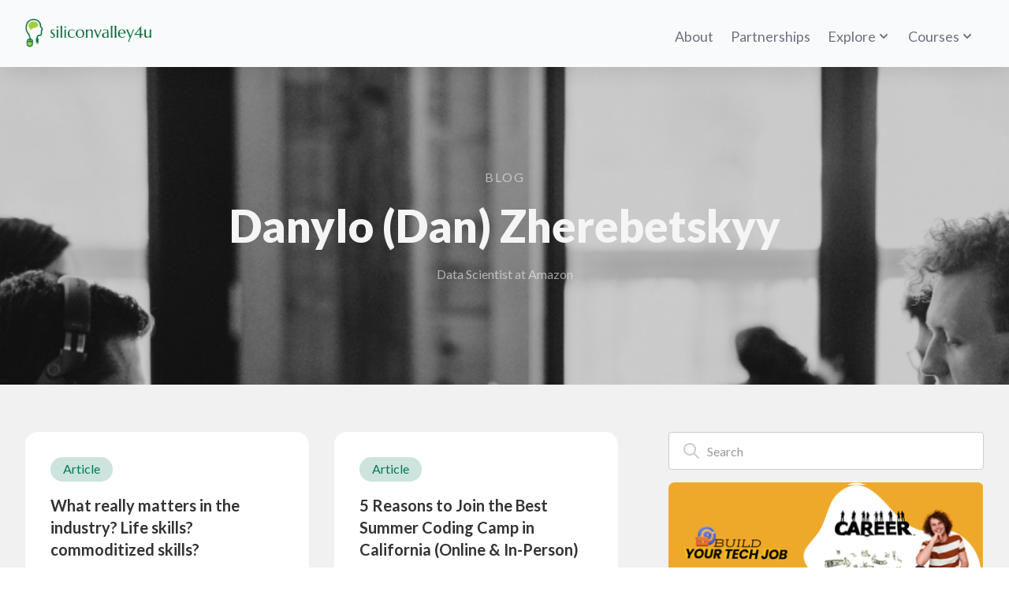

--- FILE ---
content_type: text/html
request_url: https://www.siliconvalley4u.com/team/danylo-dan-zherebetskyy
body_size: 18457
content:
<!DOCTYPE html><!-- Last Published: Wed Jan 21 2026 04:23:20 GMT+0000 (Coordinated Universal Time) --><html data-wf-domain="www.siliconvalley4u.com" data-wf-page="621f97be25fbf2cb2579a1bb" data-wf-site="60af1282f8c17acd2f24c5ab" data-wf-collection="621f97be25fbf25c4c79a1b8" data-wf-item-slug="danylo-dan-zherebetskyy"><head><meta charset="utf-8"/><title>siliconvalley4u</title><meta content="width=device-width, initial-scale=1" name="viewport"/><meta content="yNhQfhLjqFudhyaRLj8swR7QGaONSEZQRTp_DYqnclE" name="google-site-verification"/><link href="https://cdn.prod.website-files.com/60af1282f8c17acd2f24c5ab/css/sv4u.webflow.shared.828fb13bd.min.css" rel="stylesheet" type="text/css" integrity="sha384-go+xO9EroNyOmwcYS8WddMwvZEdBlKdBGvWNUh2oskO9jX+US7JViXaKtdpdrxnt" crossorigin="anonymous"/><link href="https://fonts.googleapis.com" rel="preconnect"/><link href="https://fonts.gstatic.com" rel="preconnect" crossorigin="anonymous"/><script src="https://ajax.googleapis.com/ajax/libs/webfont/1.6.26/webfont.js" type="text/javascript"></script><script type="text/javascript">WebFont.load({  google: {    families: ["Lato:100,100italic,300,300italic,400,400italic,700,700italic,900,900italic","Open Sans:300,300italic,400,400italic,600,600italic,700,700italic,800,800italic","Inter:100,200,300,regular,500,600,700,800,900"]  }});</script><script type="text/javascript">!function(o,c){var n=c.documentElement,t=" w-mod-";n.className+=t+"js",("ontouchstart"in o||o.DocumentTouch&&c instanceof DocumentTouch)&&(n.className+=t+"touch")}(window,document);</script><link href="https://cdn.prod.website-files.com/60af1282f8c17acd2f24c5ab/62297834cab9f3c09eaa5cf7_Favicon.jpg" rel="shortcut icon" type="image/x-icon"/><link href="https://cdn.prod.website-files.com/60af1282f8c17acd2f24c5ab/622978382cd311ab2b7af325_Webclip.jpg" rel="apple-touch-icon"/><script async="" src="https://www.googletagmanager.com/gtag/js?id=G-MDF0VKQ0NY"></script><script type="text/javascript">window.dataLayer = window.dataLayer || [];function gtag(){dataLayer.push(arguments);}gtag('set', 'developer_id.dZGVlNj', true);gtag('js', new Date());gtag('config', 'G-MDF0VKQ0NY');</script><script type="text/javascript">!function(f,b,e,v,n,t,s){if(f.fbq)return;n=f.fbq=function(){n.callMethod?n.callMethod.apply(n,arguments):n.queue.push(arguments)};if(!f._fbq)f._fbq=n;n.push=n;n.loaded=!0;n.version='2.0';n.agent='plwebflow';n.queue=[];t=b.createElement(e);t.async=!0;t.src=v;s=b.getElementsByTagName(e)[0];s.parentNode.insertBefore(t,s)}(window,document,'script','https://connect.facebook.net/en_US/fbevents.js');fbq('init', '2082782695325543');fbq('track', 'PageView');</script><!-- Finsweet Cookie Consent -->
<script async src="https://cdn.jsdelivr.net/npm/@finsweet/cookie-consent@1/fs-cc.js" fs-cc-mode="opt-in"></script>
<!-- [Attributes by Finsweet] CMS Filter -->
<script async src="https://cdn.jsdelivr.net/npm/@finsweet/attributes-cmsfilter@1/cmsfilter.js"></script>
<meta name="ahrefs-site-verification" content="8ea8cd6097c55a6b5f017931ac2ecfe03b8a8e390c6ead80bbfe9dca6420dd08">

<meta name="p:domain_verify" content="7a3122f0f58a5c3733d6182b5fec6fc3"/></head><body><div class="page-wrapper"><nav class="nav-section"><div class="global-styles w-embed"><style>

/* Snippet gets rid of top margin on first element in any rich text*/
.w-richtext>:first-child {
	margin-top: 0;
}

/* Snippet gets rid of bottom margin on last element in any rich text*/
.w-richtext>:last-child, .w-richtext ol li:last-child, .w-richtext ul li:last-child {
	margin-bottom: 0;
}

/* Snippet prevents all click and hover interaction with an element */
.clickable-off {
	pointer-events: none;
}

/* Snippet enables all click and hover interaction with an element */
.clickable-on{
  pointer-events: auto;
}

/* Snippet enables you to add class of div-square which creates and maintains a 1:1 dimension of a div.*/
.div-square::after {
	content: "";
	display: block;
	padding-bottom: 100%;
}

/*Hide focus outline for main content element*/
main:focus-visible {
	outline: -webkit-focus-ring-color auto 0px;
}

/* Make sure containers never lose their center alignment*/
.container-medium, .container-small, .container-large {
	margin-right: auto !important;
	margin-left: auto !important;
}

/*Reset buttons, and links styles*/
a {
	color: inherit;
	text-decoration: inherit;
	font-size: inherit;
}

/*Apply "..." after 3 lines of text */
.text-style-3lines {
	display: -webkit-box;
	overflow: hidden;
	-webkit-line-clamp: 3;
	-webkit-box-orient: vertical;
}

/*Apply "..." after 2 lines of text */
.text-style-2lines {
	display: -webkit-box;
	overflow: hidden;
	-webkit-line-clamp: 2;
	-webkit-box-orient: vertical;
}

</style></div><div class="container-large w-container"><div class="nav-layout"><a href="/" class="logo-link w-inline-block"><img src="https://cdn.prod.website-files.com/60af1282f8c17acd2f24c5ab/62191f106886280325a98b59_lgoo.png" loading="lazy" alt="siliconvalley4u logo" class="nav-logo"/></a><div class="nav-menu"><a href="/about" class="button-text text-color-grey mb-1-mobile w-inline-block"><div>About</div></a><a href="/partnerships" class="button-text text-color-grey mb-1-mobile w-inline-block"><div>Partnerships</div></a><div class="button-text text-color-grey is-dropdown-button"><a href="/roadmap" class="link-flex w-inline-block"><div>Explore</div><img src="https://cdn.prod.website-files.com/60af1282f8c17acd2f24c5ab/62191f10688628d323a98b91_Chevron%20down.svg" loading="lazy" alt="" class="dropdown-icon"/></a><div class="dropdown-menu container-large is-second"><div class="dropdown-container z-1 text-color-white"><div class="dropdown-header"><div class="button-flex"><div><h2 class="heading-medium mb-1">Explore siliconvalley4u</h2><div class="text-style-muted">Browse our innovative activities and products</div></div><a href="/roadmap" class="button-secondary transparent explore w-button">Roadmap</a><a href="/jobs" class="button-secondary transparent explore w-button">Jobs &amp; Internships</a><a href="/blogs" class="button background-color-white textpcolor-purple w-button">Blog</a></div></div><div class="dropdown-menu-layout"><div class="dropdown-menu-column first"><div id="w-node-_6267d934-6808-6716-26ac-2655524f0e02-d4fc8730" class="text-style-allcaps letter-space-2 text-color-primary text-size-small">Partners</div><div class="grid-2col grid-align-top _w-100"><div class="text-style-allcaps letter-space-2 text-size-small text-color-black text-style-muted">enterprise</div><div class="text-style-allcaps letter-space-2 text-size-small text-color-black text-style-muted">education</div></div><div class="grid-2col grid-align-top"><div class="w-dyn-list"><div role="list" class="links-grid w-dyn-items"><div role="listitem" class="w-dyn-item"><a href="/partners/robocorp" class="button-text text-color-grey padding-0 margin-bottom margin-xsmall small w-inline-block"><div>Robocorp</div></a></div><div role="listitem" class="w-dyn-item"><a href="/partners/bubble" class="button-text text-color-grey padding-0 margin-bottom margin-xsmall small w-inline-block"><div>bubble</div></a></div><div role="listitem" class="w-dyn-item"><a href="/partners/bankvault" class="button-text text-color-grey padding-0 margin-bottom margin-xsmall small w-inline-block"><div>BankVault</div></a></div><div role="listitem" class="w-dyn-item"><a href="/partners/symblai" class="button-text text-color-grey padding-0 margin-bottom margin-xsmall small w-inline-block"><div>symbl.ai</div></a></div><div role="listitem" class="w-dyn-item"><a href="/partners/voiceflow" class="button-text text-color-grey padding-0 margin-bottom margin-xsmall small w-inline-block"><div>VoiceFlow</div></a></div><div role="listitem" class="w-dyn-item"><a href="/partners/neuton-ai" class="button-text text-color-grey padding-0 margin-bottom margin-xsmall small w-inline-block"><div>Neuton.ai</div></a></div><div role="listitem" class="w-dyn-item"><a href="/partners/webflow" class="button-text text-color-grey padding-0 margin-bottom margin-xsmall small w-inline-block"><div>Webflow</div></a></div><div role="listitem" class="w-dyn-item"><a href="/partners/orangekloud" class="button-text text-color-grey padding-0 margin-bottom margin-xsmall small w-inline-block"><div>OrangeKloud</div></a></div></div></div><div class="w-dyn-list"><div role="list" class="links-grid w-dyn-items"><div role="listitem" class="w-dyn-item"><a href="/partners/humber-college" class="button-text text-color-grey padding-0 margin-bottom margin-xsmall small w-inline-block"><div>Humber College</div></a></div><div role="listitem" class="w-dyn-item"><a href="/partners/ryerson-university" class="button-text text-color-grey padding-0 margin-bottom margin-xsmall small w-inline-block"><div>Ryerson University</div></a></div><div role="listitem" class="w-dyn-item"><a href="/partners/lebawi" class="button-text text-color-grey padding-0 margin-bottom margin-xsmall small w-inline-block"><div>Lebawi</div></a></div><div role="listitem" class="w-dyn-item"><a href="/partners/ipdd" class="button-text text-color-grey padding-0 margin-bottom margin-xsmall small w-inline-block"><div>IPDD</div></a></div><div role="listitem" class="w-dyn-item"><a href="/partners/iim-ranchi" class="button-text text-color-grey padding-0 margin-bottom margin-xsmall small w-inline-block"><div>IIM Ranchi</div></a></div><div role="listitem" class="w-dyn-item"><a href="/partners/vignana-jyothi" class="button-text text-color-grey padding-0 margin-bottom margin-xsmall small w-inline-block"><div>Vignana Jyothi</div></a></div></div></div></div></div><div class="dropdown-menu-column"><div class="text-style-allcaps letter-space-2 text-color-primary text-size-small">LOcaTIONS</div><div class="grid-2col grid-align-top _w-100"><div class="text-style-allcaps letter-space-2 text-size-small text-color-black text-style-muted">local</div><div class="text-style-allcaps letter-space-2 text-size-small text-color-black text-style-muted">global</div></div><div class="grid-2col grid-align-top"><div class="w-dyn-list"><div role="list" class="links-grid w-dyn-items"><div id="w-node-fa95ad26-3342-8492-26f8-023baf8b6d25-d4fc8730" role="listitem" class="w-dyn-item"><a href="/location/san-diego" class="button-text text-color-grey padding-0 margin-bottom margin-xsmall small w-inline-block"><div>San Mateo</div></a></div><div id="w-node-fa95ad26-3342-8492-26f8-023baf8b6d25-d4fc8730" role="listitem" class="w-dyn-item"><a href="/location/woodland-hills" class="button-text text-color-grey padding-0 margin-bottom margin-xsmall small w-inline-block"><div>Milpitas</div></a></div><div id="w-node-fa95ad26-3342-8492-26f8-023baf8b6d25-d4fc8730" role="listitem" class="w-dyn-item"><a href="/location/irvine" class="button-text text-color-grey padding-0 margin-bottom margin-xsmall small w-inline-block"><div>Irvine</div></a></div><div id="w-node-fa95ad26-3342-8492-26f8-023baf8b6d25-d4fc8730" role="listitem" class="w-dyn-item"><a href="/location/san-ramon-ca" class="button-text text-color-grey padding-0 margin-bottom margin-xsmall small w-inline-block"><div>San Ramon</div></a></div><div id="w-node-fa95ad26-3342-8492-26f8-023baf8b6d25-d4fc8730" role="listitem" class="w-dyn-item"><a href="/location/bakersfield" class="button-text text-color-grey padding-0 margin-bottom margin-xsmall small w-inline-block"><div>Fremont</div></a></div><div id="w-node-fa95ad26-3342-8492-26f8-023baf8b6d25-d4fc8730" role="listitem" class="w-dyn-item"><a href="/location/concord" class="button-text text-color-grey padding-0 margin-bottom margin-xsmall small w-inline-block"><div>Pleasanton</div></a></div></div></div><div class="w-dyn-list"><div role="list" class="links-grid w-dyn-items"><div id="w-node-_32702987-4aff-caee-ed8e-a2ab1259e29b-d4fc8730" role="listitem" class="w-dyn-item"><a href="/location/australia" class="button-text text-color-grey padding-0 margin-bottom margin-xsmall small w-inline-block"><div>Australia</div></a></div><div id="w-node-_32702987-4aff-caee-ed8e-a2ab1259e29b-d4fc8730" role="listitem" class="w-dyn-item"><a href="/location/india" class="button-text text-color-grey padding-0 margin-bottom margin-xsmall small w-inline-block"><div>India</div></a></div><div id="w-node-_32702987-4aff-caee-ed8e-a2ab1259e29b-d4fc8730" role="listitem" class="w-dyn-item"><a href="/location/ghana" class="button-text text-color-grey padding-0 margin-bottom margin-xsmall small w-inline-block"><div>Ghana</div></a></div><div id="w-node-_32702987-4aff-caee-ed8e-a2ab1259e29b-d4fc8730" role="listitem" class="w-dyn-item"><a href="/location/ethiopia" class="button-text text-color-grey padding-0 margin-bottom margin-xsmall small w-inline-block"><div>Ethiopia</div></a></div></div></div></div></div><div class="dropdown-menu-column"><div class="text-style-allcaps letter-space-2 text-color-primary text-size-small">Blog posts</div><div class="w-dyn-list"><div role="list" class="links-grid w-dyn-items"><div id="w-node-_76399d20-62eb-5a30-307f-bd7f534d15e5-d4fc8730" role="listitem" class="w-dyn-item"><a href="/blogs/gurumurthy-yeleswarapu-pioneering-the-future-of-technology-and-education" class="button-text text-color-grey padding-0 margin-bottom margin-xsmall small w-inline-block"><div>Gurumurthy Yeleswarapu: The Leader Pioneering the Future of Technology and Education</div></a></div><div id="w-node-_76399d20-62eb-5a30-307f-bd7f534d15e5-d4fc8730" role="listitem" class="w-dyn-item"><a href="/blogs/a-complete-guide-to-tech-fundamentals-for-beginners" class="button-text text-color-grey padding-0 margin-bottom margin-xsmall small w-inline-block"><div>A Complete Guide To Tech Fundamentals For Beginners</div></a></div><div id="w-node-_76399d20-62eb-5a30-307f-bd7f534d15e5-d4fc8730" role="listitem" class="w-dyn-item"><a href="/blogs/the-importance-of-an-authentic-profile-for-students-in-college-admissions-and-employment" class="button-text text-color-grey padding-0 margin-bottom margin-xsmall small w-inline-block"><div>The Importance of an Authentic Profile for Students in College Admissions and Employment</div></a></div><div id="w-node-_76399d20-62eb-5a30-307f-bd7f534d15e5-d4fc8730" role="listitem" class="w-dyn-item"><a href="/blogs/classification-in-machine-learning" class="button-text text-color-grey padding-0 margin-bottom margin-xsmall small w-inline-block"><div>Classification in Machine Learning</div></a></div><div id="w-node-_76399d20-62eb-5a30-307f-bd7f534d15e5-d4fc8730" role="listitem" class="w-dyn-item"><a href="/blogs/regression-in-machine-learning" class="button-text text-color-grey padding-0 margin-bottom margin-xsmall small w-inline-block"><div>Regression in Machine Learning</div></a></div><div id="w-node-_76399d20-62eb-5a30-307f-bd7f534d15e5-d4fc8730" role="listitem" class="w-dyn-item"><a href="/blogs/ott-content-how-are-they-operating" class="button-text text-color-grey padding-0 margin-bottom margin-xsmall small w-inline-block"><div>OTT Content - How Are They Operating?</div></a></div><div id="w-node-_76399d20-62eb-5a30-307f-bd7f534d15e5-d4fc8730" role="listitem" class="w-dyn-item"><a href="/blogs/cyber-security-best-practices-that-every-business-should-follow" class="button-text text-color-grey padding-0 margin-bottom margin-xsmall small w-inline-block"><div>Cyber Security Best Practices that Every Business Should Follow</div></a></div><div id="w-node-_76399d20-62eb-5a30-307f-bd7f534d15e5-d4fc8730" role="listitem" class="w-dyn-item"><a href="/blogs/hybrid-or-virtual" class="button-text text-color-grey padding-0 margin-bottom margin-xsmall small w-inline-block"><div>Hybrid or Virtual?</div></a></div></div></div></div></div></div><div class="bg-accent smaller bg-red"></div></div></div><div id="w-node-_2247d781-e5cb-e54f-b135-38ebd4fc8736-d4fc8730" class="button-text text-color-grey is-dropdown-button"><a href="/courses" class="link-flex w-inline-block"><div class="no-wrap">Courses</div><img src="https://cdn.prod.website-files.com/60af1282f8c17acd2f24c5ab/62191f10688628d323a98b91_Chevron%20down.svg" loading="lazy" alt="" class="dropdown-icon"/></a><div class="dropdown-menu container-large"><div class="dropdown-container z-1 text-color-white"><div class="dropdown-header"><div><h2 class="heading-medium mb-1">Browse Courses</h2><div class="text-style-muted">We offer over 300 rich coding courses for all age groups</div></div><div class="button-flex _2"><a href="/courses" class="button-secondary w-button">All courses</a><a href="#" class="button-secondary is-hidden w-button">Get a course recommendation</a><div class="dropdown-menu-column first"><div class="w-dyn-list"><div role="list" class="w-dyn-items"><div role="listitem" class="w-dyn-item"><a href="/p/web-dev-bootcamp-html-css-js" class="button w-inline-block"><div> Web Dev Bootcamp: HTML, CSS &amp; JS</div></a></div><div role="listitem" class="w-dyn-item"><a href="/p/startup-tech-lab-create-your-app" class="button w-inline-block"><div>Startup Tech Lab: Create Your App</div></a></div><div role="listitem" class="w-dyn-item"><a href="/p/robotics-coding-for-young-innovators" class="button w-inline-block"><div>Robotics &amp; Coding for Young Innovators</div></a></div><div role="listitem" class="w-dyn-item"><a href="/p/game-builders-roblox-2d-games" class="button w-inline-block"><div>Game Builders: Roblox &amp; 2D Games</div></a></div><div role="listitem" class="w-dyn-item"><a href="/p/foundations-of-full-stack-development" class="button w-inline-block"><div>Foundations of Full Stack Development</div></a></div><div role="listitem" class="w-dyn-item"><a href="/p/code-soccer-analytics-camp" class="button w-inline-block"><div> Code &amp; Soccer Analytics Camp</div></a></div><div role="listitem" class="w-dyn-item"><a href="/p/code-create-minecraft-scratch-camp" class="button w-inline-block"><div>Code &amp; Create: Minecraft + Scratch Camp</div></a></div><div role="listitem" class="w-dyn-item"><a href="/p/ai-machine-learning-bootcamp" class="button w-inline-block"><div> AI &amp; Machine Learning Bootcamp</div></a></div><div role="listitem" class="w-dyn-item"><a href="/p/ai-foundations-with-python" class="button w-inline-block"><div>AI Foundations with Python</div></a></div><div role="listitem" class="w-dyn-item"><a href="/p/ai-art-animation-camp" class="button w-inline-block"><div>AI Art &amp; Animation Camp</div></a></div><div role="listitem" class="w-dyn-item"><a href="/p/advanced-ai-data-intensive-camp" class="button w-inline-block"><div>Advanced AI &amp; Data Intensive Camp</div></a></div><div role="listitem" class="w-dyn-item"><a href="/p/siliconvalley4u-camps" class="button w-inline-block"><div>2026 Spring &amp; Summer Camps</div></a></div><div role="listitem" class="w-dyn-item"><a href="/p/minecraft-madness" class="button w-inline-block"><div>Minecraft Madness</div></a></div><div role="listitem" class="w-dyn-item"><a href="/p/roblox-madness" class="button w-inline-block"><div>Roblox Madness</div></a></div><div role="listitem" class="w-dyn-item"><a href="/p/movie-making-with-scratch" class="button w-inline-block"><div>Movie Making with Scratch</div></a></div></div></div></div></div></div><div class="dropdown-menu-layout"><div class="dropdown-menu-column"><div class="text-style-allcaps letter-space-2 text-color-primary margin-bottom margin-xsmall text-size-small">Elementary-Middle</div><div class="w-dyn-list"><div role="list" class="w-dyn-items"><div role="listitem" class="w-dyn-item"><a href="/p/web-dev-bootcamp-html-css-js" class="button-text text-color-grey padding-0 margin-bottom margin-xsmall small w-inline-block"><div> Web Dev Bootcamp: HTML, CSS &amp; JS</div></a></div><div role="listitem" class="w-dyn-item"><a href="/p/robotics-coding-for-young-innovators" class="button-text text-color-grey padding-0 margin-bottom margin-xsmall small w-inline-block"><div>Robotics &amp; Coding for Young Innovators</div></a></div><div role="listitem" class="w-dyn-item"><a href="/p/game-builders-roblox-2d-games" class="button-text text-color-grey padding-0 margin-bottom margin-xsmall small w-inline-block"><div>Game Builders: Roblox &amp; 2D Games</div></a></div><div role="listitem" class="w-dyn-item"><a href="/p/foundations-of-full-stack-development" class="button-text text-color-grey padding-0 margin-bottom margin-xsmall small w-inline-block"><div>Foundations of Full Stack Development</div></a></div><div role="listitem" class="w-dyn-item"><a href="/p/code-soccer-analytics-camp" class="button-text text-color-grey padding-0 margin-bottom margin-xsmall small w-inline-block"><div> Code &amp; Soccer Analytics Camp</div></a></div><div role="listitem" class="w-dyn-item"><a href="/p/code-create-minecraft-scratch-camp" class="button-text text-color-grey padding-0 margin-bottom margin-xsmall small w-inline-block"><div>Code &amp; Create: Minecraft + Scratch Camp</div></a></div><div role="listitem" class="w-dyn-item"><a href="/p/ai-machine-learning-bootcamp" class="button-text text-color-grey padding-0 margin-bottom margin-xsmall small w-inline-block"><div> AI &amp; Machine Learning Bootcamp</div></a></div><div role="listitem" class="w-dyn-item"><a href="/p/ai-foundations-with-python" class="button-text text-color-grey padding-0 margin-bottom margin-xsmall small w-inline-block"><div>AI Foundations with Python</div></a></div><div role="listitem" class="w-dyn-item"><a href="/p/ai-art-animation-camp" class="button-text text-color-grey padding-0 margin-bottom margin-xsmall small w-inline-block"><div>AI Art &amp; Animation Camp</div></a></div><div role="listitem" class="w-dyn-item"><a href="/p/advanced-ai-data-intensive-camp" class="button-text text-color-grey padding-0 margin-bottom margin-xsmall small w-inline-block"><div>Advanced AI &amp; Data Intensive Camp</div></a></div><div role="listitem" class="w-dyn-item"><a href="/p/siliconvalley4u-camps" class="button-text text-color-grey padding-0 margin-bottom margin-xsmall small w-inline-block"><div>2026 Spring &amp; Summer Camps</div></a></div><div role="listitem" class="w-dyn-item"><a href="/p/ap-computer-science-test-prep" class="button-text text-color-grey padding-0 margin-bottom margin-xsmall small w-inline-block"><div>AP Computer Science Test Prep</div></a></div><div role="listitem" class="w-dyn-item"><a href="/p/ap-computer-science" class="button-text text-color-grey padding-0 margin-bottom margin-xsmall small w-inline-block"><div>AP Computer Science</div></a></div><div role="listitem" class="w-dyn-item"><a href="/p/python-machine-learning-course" class="button-text text-color-grey padding-0 margin-bottom margin-xsmall small w-inline-block"><div>Python Machine Learning Course</div></a></div><div role="listitem" class="w-dyn-item"><a href="/p/math-olympiad" class="button-text text-color-grey padding-0 margin-bottom margin-xsmall small w-inline-block"><div>Math Olympiad</div></a></div><div role="listitem" class="w-dyn-item"><a href="/p/minecraft-madness" class="button-text text-color-grey padding-0 margin-bottom margin-xsmall small w-inline-block"><div>Minecraft Madness</div></a></div><div role="listitem" class="w-dyn-item"><a href="/p/roblox-madness" class="button-text text-color-grey padding-0 margin-bottom margin-xsmall small w-inline-block"><div>Roblox Madness</div></a></div><div role="listitem" class="w-dyn-item"><a href="/p/learning-3d-printing-in-a-fun-and-exciting-way" class="button-text text-color-grey padding-0 margin-bottom margin-xsmall small w-inline-block"><div>Learning 3D Printing in a Fun and Exciting Way!</div></a></div><div role="listitem" class="w-dyn-item"><a href="/p/how-to-build-your-own-website" class="button-text text-color-grey padding-0 margin-bottom margin-xsmall small w-inline-block"><div>How To Build Your Own Website</div></a></div><div role="listitem" class="w-dyn-item"><a href="/p/python-for-beginners" class="button-text text-color-grey padding-0 margin-bottom margin-xsmall small w-inline-block"><div>Python for Beginners</div></a></div><div role="listitem" class="w-dyn-item"><a href="/p/movie-making-with-scratch" class="button-text text-color-grey padding-0 margin-bottom margin-xsmall small w-inline-block"><div>Movie Making with Scratch</div></a></div><div role="listitem" class="w-dyn-item"><a href="/p/build-prod" class="button-text text-color-grey padding-0 margin-bottom margin-xsmall small w-inline-block"><div>Build a Product</div></a></div></div></div></div><div class="dropdown-menu-column"><div class="text-style-allcaps letter-space-2 text-color-primary margin-bottom margin-xsmall text-size-small">High School</div><div class="w-dyn-list"><div role="list" class="w-dyn-items"><div role="listitem" class="w-dyn-item"><a href="/p/startup-tech-lab-create-your-app" class="button-text text-color-grey padding-0 margin-bottom margin-xsmall small w-inline-block"><div>Startup Tech Lab: Create Your App</div></a></div><div role="listitem" class="w-dyn-item"><a href="/p/ai-art-animation-camp" class="button-text text-color-grey padding-0 margin-bottom margin-xsmall small w-inline-block"><div>AI Art &amp; Animation Camp</div></a></div><div role="listitem" class="w-dyn-item"><a href="/p/advanced-ai-data-intensive-camp" class="button-text text-color-grey padding-0 margin-bottom margin-xsmall small w-inline-block"><div>Advanced AI &amp; Data Intensive Camp</div></a></div><div role="listitem" class="w-dyn-item"><a href="/p/siliconvalley4u-camps" class="button-text text-color-grey padding-0 margin-bottom margin-xsmall small w-inline-block"><div>2026 Spring &amp; Summer Camps</div></a></div><div role="listitem" class="w-dyn-item"><a href="/p/ap-computer-science-test-prep" class="button-text text-color-grey padding-0 margin-bottom margin-xsmall small w-inline-block"><div>AP Computer Science Test Prep</div></a></div><div role="listitem" class="w-dyn-item"><a href="/p/ap-computer-science" class="button-text text-color-grey padding-0 margin-bottom margin-xsmall small w-inline-block"><div>AP Computer Science</div></a></div><div role="listitem" class="w-dyn-item"><a href="/p/python-machine-learning-course" class="button-text text-color-grey padding-0 margin-bottom margin-xsmall small w-inline-block"><div>Python Machine Learning Course</div></a></div><div role="listitem" class="w-dyn-item"><a href="/p/learning-3d-printing-in-a-fun-and-exciting-way" class="button-text text-color-grey padding-0 margin-bottom margin-xsmall small w-inline-block"><div>Learning 3D Printing in a Fun and Exciting Way!</div></a></div><div role="listitem" class="w-dyn-item"><a href="/p/how-to-build-your-own-website" class="button-text text-color-grey padding-0 margin-bottom margin-xsmall small w-inline-block"><div>How To Build Your Own Website</div></a></div><div role="listitem" class="w-dyn-item"><a href="/p/python-for-beginners" class="button-text text-color-grey padding-0 margin-bottom margin-xsmall small w-inline-block"><div>Python for Beginners</div></a></div><div role="listitem" class="w-dyn-item"><a href="/p/movie-making-with-scratch" class="button-text text-color-grey padding-0 margin-bottom margin-xsmall small w-inline-block"><div>Movie Making with Scratch</div></a></div><div role="listitem" class="w-dyn-item"><a href="/p/pro-coder-lite" class="button-text text-color-grey padding-0 margin-bottom margin-xsmall small w-inline-block"><div>Pro-Coder Lite</div></a></div><div role="listitem" class="w-dyn-item"><a href="/p/pro-coder" class="button-text text-color-grey padding-0 margin-bottom margin-xsmall small w-inline-block"><div>Pro Coder</div></a></div></div></div></div><div class="dropdown-menu-column"><div class="text-style-allcaps letter-space-2 text-color-primary margin-bottom margin-xsmall text-size-small">college</div><div class="w-dyn-list"><div class="w-dyn-empty"><div>No items found.</div></div></div><div class="text-style-allcaps letter-space-2 text-color-primary margin-bottom margin-xsmall text-size-small mt-2">Special Programs</div><div class="w-dyn-list"><div role="list" class="w-dyn-items"><div role="listitem" class="w-dyn-item"><a href="/p/land-your-tech-job-build-your-career" class="button-text text-color-grey padding-0 margin-bottom margin-xsmall small w-inline-block"><div>Land Your Tech Job - Build Your Career</div></a></div><div role="listitem" class="w-dyn-item"><a href="/p/siliconvalley4u-camps" class="button-text text-color-grey padding-0 margin-bottom margin-xsmall small w-inline-block"><div>2026 Spring &amp; Summer Camps</div></a></div><div role="listitem" class="w-dyn-item"><a href="/p/ap-computer-science" class="button-text text-color-grey padding-0 margin-bottom margin-xsmall small w-inline-block"><div>AP Computer Science</div></a></div><div role="listitem" class="w-dyn-item"><a href="/p/python-for-beginners" class="button-text text-color-grey padding-0 margin-bottom margin-xsmall small w-inline-block"><div>Python for Beginners</div></a></div><div role="listitem" class="w-dyn-item"><a href="/p/pro-coder-lite" class="button-text text-color-grey padding-0 margin-bottom margin-xsmall small w-inline-block"><div>Pro-Coder Lite</div></a></div><div role="listitem" class="w-dyn-item"><a href="/p/pro-coder" class="button-text text-color-grey padding-0 margin-bottom margin-xsmall small w-inline-block"><div>Pro Coder</div></a></div></div></div></div></div></div><div class="bg-accent smaller"></div></div></div><a href="/trial" class="button is-nav-cta w-inline-block"><div>Try a Free Course</div></a></div><div class="nav-button"><div data-is-ix2-target="1" class="nav-button-lottie" data-w-id="2247d781-e5cb-e54f-b135-38ebd4fc879e" data-animation-type="lottie" data-src="https://cdn.prod.website-files.com/60af1282f8c17acd2f24c5ab/62191f106886285100a98b5f_mobile_nav.json" data-loop="0" data-direction="1" data-autoplay="0" data-renderer="svg" data-default-duration="1" data-duration="0" data-ix2-initial-state="0"></div></div></div></div></nav><main class="main-wrapper"><section class="section-hero is-relative background-color-black"><div class="bg-overlay"></div><div class="container-large hero-container z-1 w-container"><header class="section-header margin-0"><div class="text-style-allcaps letter-space-2 text-style-muted mb-1">Blog</div><h1 class="heading-large max-width-large mb-1">Danylo (Dan) Zherebetskyy </h1><p class="text-style-muted max-width-large">Data Scientist at Amazon</p></header></div></section><section class="section dashboard-section background-color-grey"><div class="bd-container w-container"><div class="div-block-15"><div class="mb-2 w-dyn-list"><div fs-cmsfilter-element="list" role="list" class="blog-masonry w-dyn-items"><div id="w-node-_6bad1d6d-6f59-c5b0-9e13-9620f1b7ce9c-2579a1bb" role="listitem" class="flex-item blog w-dyn-item"><article class="blog-card"><a href="/blogs/what-really-matters-in-the-industry-life-skills-commoditized-skills" class="content-card w-inline-block"><div class="badge mb-1">Article</div><h2 fs-cmsfilter-field="heading" class="heading-small mb-1">What really matters in the industry? Life skills? commoditized skills?</h2><p fs-cmsfilter-field="para" class="text-style-muted mb-1">In today&#x27;s fast-moving world, the traditional classroom isn&#x27;t enough. Whether a student is preparing for college, looking to break into the job market, or dreaming of launching a startup, what they need most is real-world experience and industry exposure. That&#x27;s where immersive programs come in.</p><div class="content-author top-auto"><img src="" loading="lazy" alt="" class="author-image w-dyn-bind-empty"/><div><div class="w-dyn-bind-empty"></div><div class="text-style-muted">June 18, 2025</div><div class="text-style-muted w-condition-invisible">July 27, 2025</div></div></div></a></article></div><div id="w-node-_6bad1d6d-6f59-c5b0-9e13-9620f1b7ce9c-2579a1bb" role="listitem" class="flex-item blog w-dyn-item"><article class="blog-card"><a href="/blogs/5-reasons-to-join-the-best-summer-coding-camp-in-california-online-in-person" class="content-card w-inline-block"><div class="badge mb-1">Article</div><h2 fs-cmsfilter-field="heading" class="heading-small mb-1">5 Reasons to Join the Best Summer Coding Camp in California (Online &amp; In-Person)</h2><p fs-cmsfilter-field="para" class="text-style-muted mb-1">Looking for a summer coding camp that will engage, educate, and inspire your child? At Siliconvalley4u, we offer top-rated coding courses designed to spark creativity and develop critical thinking skills. Whether your child is a beginner or an aspiring coder, our hands-on learning approach—available both in-person in California and online—ensures they get the best coding experience this summer!</p><div class="content-author top-auto"><img src="https://cdn.prod.website-files.com/60af144c343b5fdc5513a640/66a705eff1be6dd6ff9d54b7_Emily%20Nguyen%20-%20siliconvalley4u-Social%20media%20manager.jpg" loading="lazy" alt="" sizes="48px" srcset="https://cdn.prod.website-files.com/60af144c343b5fdc5513a640/66a705eff1be6dd6ff9d54b7_Emily%20Nguyen%20-%20siliconvalley4u-Social%20media%20manager-p-500.jpg 500w, https://cdn.prod.website-files.com/60af144c343b5fdc5513a640/66a705eff1be6dd6ff9d54b7_Emily%20Nguyen%20-%20siliconvalley4u-Social%20media%20manager-p-800.jpg 800w, https://cdn.prod.website-files.com/60af144c343b5fdc5513a640/66a705eff1be6dd6ff9d54b7_Emily%20Nguyen%20-%20siliconvalley4u-Social%20media%20manager-p-1080.jpg 1080w, https://cdn.prod.website-files.com/60af144c343b5fdc5513a640/66a705eff1be6dd6ff9d54b7_Emily%20Nguyen%20-%20siliconvalley4u-Social%20media%20manager.jpg 2000w" class="author-image"/><div><div>Emily Nguyen</div><div class="text-style-muted w-condition-invisible w-dyn-bind-empty"></div><div class="text-style-muted">March 13, 2025</div></div></div></a></article></div><div id="w-node-_6bad1d6d-6f59-c5b0-9e13-9620f1b7ce9c-2579a1bb" role="listitem" class="flex-item blog w-dyn-item"><article class="blog-card"><a href="/blogs/gurumurthy-yeleswarapu-pioneering-the-future-of-technology-and-education" class="content-card w-inline-block"><div class="badge mb-1">Article</div><h2 fs-cmsfilter-field="heading" class="heading-small mb-1">Gurumurthy Yeleswarapu: The Leader Pioneering the Future of Technology and Education</h2><p fs-cmsfilter-field="para" class="text-style-muted mb-1">Discover how Gurumurthy Yeleswarapu, a visionary tech leader and educator, is transforming the future of technology and education through innovation, mentorship, and global impact.</p><div class="content-author top-auto"><img src="" loading="lazy" alt="" class="author-image w-dyn-bind-empty"/><div><div class="w-dyn-bind-empty"></div><div class="text-style-muted">January 4, 2025</div><div class="text-style-muted w-condition-invisible">July 27, 2025</div></div></div></a></article></div><div id="w-node-_6bad1d6d-6f59-c5b0-9e13-9620f1b7ce9c-2579a1bb" role="listitem" class="flex-item blog w-dyn-item"><article class="blog-card"><a href="/blogs/meet-akhil-yeleswarapu-the-leader-empowering-the-next-generation-through-mentorship-and-innovation" class="content-card w-inline-block"><div class="badge mb-1">Article</div><h2 fs-cmsfilter-field="heading" class="heading-small mb-1">Meet Akhil Yeleswarapu: The Leader Empowering the Next Generation Through Mentorship and Innovation</h2><p fs-cmsfilter-field="para" class="text-style-muted mb-1">In today’s fast-paced, tech-driven world, mentorship plays a vital role in helping young learners reach their potential. Akhil Yeleswarapu, a skilled coder, passionate educator, and innovator, embodies the power of mentorship and technology in inspiring and guiding the next generation to succeed - Nexclap. </p><div class="content-author top-auto"><img src="" loading="lazy" alt="" class="author-image w-dyn-bind-empty"/><div><div class="w-dyn-bind-empty"></div><div class="text-style-muted">December 20, 2024</div><div class="text-style-muted w-condition-invisible">January 13, 2025</div></div></div></a></article></div><div id="w-node-_6bad1d6d-6f59-c5b0-9e13-9620f1b7ce9c-2579a1bb" role="listitem" class="flex-item blog w-dyn-item"><article class="blog-card"><a href="/blogs/top-10-free-ai-platforms-educators-should-explore-in-2025" class="content-card w-inline-block"><div class="badge mb-1">Article</div><h2 fs-cmsfilter-field="heading" class="heading-small mb-1">Top 10 Free AI Platforms Educators Should Explore in 2025</h2><p fs-cmsfilter-field="para" class="text-style-muted mb-1">AI is revolutionizing education by improving student engagement, personalizing learning, and simplifying teaching tasks. While these advancements offer many benefits, educators must also address certain challenges. Here are 10 standout AI tools that are transforming education: Grammarly, Canva for Education, ChatGPT, Socratic by Google, Nexclap AI, MagicSchool, Google Lens, and Duolingo, QuillBot AI, Gradescope. These tools offer a variety of features aimed at enhancing teaching and learning, but also come with their own set of limitations that educators need to consider.</p><div class="content-author top-auto"><img src="" loading="lazy" alt="" class="author-image w-dyn-bind-empty"/><div><div class="w-dyn-bind-empty"></div><div class="text-style-muted w-condition-invisible w-dyn-bind-empty"></div><div class="text-style-muted">July 27, 2025</div></div></div></a></article></div><div id="w-node-_6bad1d6d-6f59-c5b0-9e13-9620f1b7ce9c-2579a1bb" role="listitem" class="flex-item blog w-dyn-item"><article class="blog-card"><a href="/blogs/navigating-lifes-curves-wisdom-from-a-futurist-and-entrepreneur" class="content-card w-inline-block"><div class="badge mb-1">Article</div><h2 fs-cmsfilter-field="heading" class="heading-small mb-1">Navigating Life’s Curves: Wisdom from a Futurist and Entrepreneur</h2><p fs-cmsfilter-field="para" class="text-style-muted mb-1">&quot;Navigating Life’s Curves: Wisdom from a Futurist and Entrepreneur&quot; explores the inspiring journey of Sanjiv Goyal, a visionary leader in tech, innovation, and investment. With over 25 years of experience, Sanjiv shares key life lessons, his formula for success, and how he balances roles as a tech entrepreneur, angel investor, philanthropist, and Hollywood producer. This article highlights his journey from IIT Delhi to global impact, offering actionable insights for embracing curiosity, resilience, and purpose. </p><div class="content-author top-auto"><img src="" loading="lazy" alt="" class="author-image w-dyn-bind-empty"/><div><div class="w-dyn-bind-empty"></div><div class="text-style-muted w-condition-invisible w-dyn-bind-empty"></div><div class="text-style-muted">November 22, 2024</div></div></div></a></article></div><div id="w-node-_6bad1d6d-6f59-c5b0-9e13-9620f1b7ce9c-2579a1bb" role="listitem" class="flex-item blog w-dyn-item"><article class="blog-card"><a href="/blogs/the-power-of-uncertainty-embracing-the-unknown-in-career-paths" class="content-card w-inline-block"><div class="badge mb-1">Article</div><h2 fs-cmsfilter-field="heading" class="heading-small mb-1">The Power of Uncertainty: Embracing the Unknown in Career Paths</h2><p fs-cmsfilter-field="para" class="text-style-muted mb-1">Discover how to embrace career uncertainty in a rapidly changing job market with insights from Lakshmi Pratury, founder and CEO of INKTalks. Learn about overcoming challenges, finding unexpected opportunities, and fostering personal growth. Tune in to hear strategies for navigating career ambiguity, building resilience, and redefining success on your own terms. Available on YouTube, Podbean, Amazon Music, iHeartRadio, Podchaser, and BoomPlay.</p><div class="content-author top-auto"><img src="" loading="lazy" alt="" class="author-image w-dyn-bind-empty"/><div><div class="w-dyn-bind-empty"></div><div class="text-style-muted w-condition-invisible w-dyn-bind-empty"></div><div class="text-style-muted">December 21, 2024</div></div></div></a></article></div><div id="w-node-_6bad1d6d-6f59-c5b0-9e13-9620f1b7ce9c-2579a1bb" role="listitem" class="flex-item blog w-dyn-item"><article class="blog-card"><a href="/blogs/scratch-programming-for-kids-learn-the-basics" class="content-card w-inline-block"><div class="badge mb-1">Article</div><h2 fs-cmsfilter-field="heading" class="heading-small mb-1">Scratch Programming for Kids: Learn the Basics</h2><p fs-cmsfilter-field="para" class="text-style-muted mb-1">Do you want to find a fun and easy way for your kids to start coding? Are you not sure where to begin, but want to help them learn? If so, Scratch is a great place to start!In today’s world, learning how to code is a super helpful skill. It helps kids solve problems, think creatively, and become better at many things. But if you’re not sure where to start, Scratch is a perfect choice. It’s a fun, simple way to introduce kids to coding. In this article, we’ll show you what Scratch is, why it’s great for kids, and how to get started.</p><div class="content-author top-auto"><img src="" loading="lazy" alt="" class="author-image w-dyn-bind-empty"/><div><div class="w-dyn-bind-empty"></div><div class="text-style-muted w-condition-invisible w-dyn-bind-empty"></div><div class="text-style-muted">November 24, 2024</div></div></div></a></article></div></div><div role="navigation" aria-label="List" class="w-pagination-wrapper"><a href="?f03e41dd_page=2" aria-label="Next Page" class="w-pagination-next button"><div class="w-inline-block">Next</div></a><link rel="prerender" href="?f03e41dd_page=2"/></div></div><div><div class="form-block-3 w-form"><form id="email-form" name="email-form" data-name="Email Form" method="get" fs-cmsfilter-element="filters" data-wf-page-id="621f97be25fbf2cb2579a1bb" data-wf-element-id="6bad1d6d-6f59-c5b0-9e13-9620f1b7ceb5"><input class="text-field w-input" maxlength="256" name="name-2" fs-cmsfilter-field="*" data-name="Name 2" placeholder="Search" type="text" id="name-2"/></form><div class="w-form-done"><div>Thank you! Your submission has been received!</div></div><div class="w-form-fail"><div>Oops! Something went wrong while submitting the form.</div></div></div><div><img src="https://cdn.prod.website-files.com/60af1282f8c17acd2f24c5ab/6694b8ea57bafd6830be22b3_Blog%20-%20SV4U.png" loading="lazy" alt="Build your tech career with Siliconvalley4u
" class="image-14"/><div data-current="Tab 1" data-easing="ease" data-duration-in="300" data-duration-out="100" class="w-tabs"><div class="tabs-menu w-tab-menu"><a data-w-tab="Tab 1" class="tab-link-tab-1 w-inline-block w-tab-link w--current"><div>popular Posts</div></a><a data-w-tab="Tab 2" class="tab-link-tab-1 w-inline-block w-tab-link"><div>Recent Post</div></a></div><div class="tabs-content w-tab-content"><div data-w-tab="Tab 1" class="w-tab-pane w--tab-active"><div class="div-block-16"><div class="w-dyn-list"><div role="list" class="collection-list-2 w-dyn-items"><div role="listitem" class="w-dyn-item"><a href="/blogs/gurumurthy-yeleswarapu-pioneering-the-future-of-technology-and-education" class="link-block-5 w-inline-block"><img loading="lazy" src="https://cdn.prod.website-files.com/60af144c343b5fdc5513a640/6779511834188af86202a736_Freedom%20to%20Learn%20by%20Siliconvalley4u%20(1).png" alt="" sizes="64px" srcset="https://cdn.prod.website-files.com/60af144c343b5fdc5513a640/6779511834188af86202a736_Freedom%20to%20Learn%20by%20Siliconvalley4u%20(1)-p-500.png 500w, https://cdn.prod.website-files.com/60af144c343b5fdc5513a640/6779511834188af86202a736_Freedom%20to%20Learn%20by%20Siliconvalley4u%20(1)-p-800.png 800w, https://cdn.prod.website-files.com/60af144c343b5fdc5513a640/6779511834188af86202a736_Freedom%20to%20Learn%20by%20Siliconvalley4u%20(1)-p-1080.png 1080w, https://cdn.prod.website-files.com/60af144c343b5fdc5513a640/6779511834188af86202a736_Freedom%20to%20Learn%20by%20Siliconvalley4u%20(1).png 1280w" class="image-15"/><div><h3 class="heading-13">Gurumurthy Yeleswarapu: The Leader Pioneering the Future of Technology and Education</h3><p class="paragraph-3">January 4, 2025</p></div></a></div><div role="listitem" class="w-dyn-item"><a href="/blogs/minecraft-for-kids-why-online-lessons-are-the-best-way-to-learn-and-play" class="link-block-5 w-inline-block"><img loading="lazy" src="https://cdn.prod.website-files.com/60af144c343b5fdc5513a640/673d7fdb71920befd090c2d4_Minecraft%20for%20Kids%20Why%20Online%20Lessons%20are%20the%20Best%20Way%20to%20Learn%20and%20Play.png" alt="" sizes="64px" srcset="https://cdn.prod.website-files.com/60af144c343b5fdc5513a640/673d7fdb71920befd090c2d4_Minecraft%20for%20Kids%20Why%20Online%20Lessons%20are%20the%20Best%20Way%20to%20Learn%20and%20Play-p-500.png 500w, https://cdn.prod.website-files.com/60af144c343b5fdc5513a640/673d7fdb71920befd090c2d4_Minecraft%20for%20Kids%20Why%20Online%20Lessons%20are%20the%20Best%20Way%20to%20Learn%20and%20Play-p-800.png 800w, https://cdn.prod.website-files.com/60af144c343b5fdc5513a640/673d7fdb71920befd090c2d4_Minecraft%20for%20Kids%20Why%20Online%20Lessons%20are%20the%20Best%20Way%20to%20Learn%20and%20Play-p-1080.png 1080w, https://cdn.prod.website-files.com/60af144c343b5fdc5513a640/673d7fdb71920befd090c2d4_Minecraft%20for%20Kids%20Why%20Online%20Lessons%20are%20the%20Best%20Way%20to%20Learn%20and%20Play.png 1280w" class="image-15"/><div><h3 class="heading-13">Minecraft for Kids: Why Online Lessons are the Best Way to Learn and Play</h3><p class="paragraph-3 w-dyn-bind-empty"></p></div></a></div><div role="listitem" class="w-dyn-item"><a href="/blogs/what-is-cyber-security-and-how-does-it-help" class="link-block-5 w-inline-block"><img loading="lazy" src="https://cdn.prod.website-files.com/60af144c343b5fdc5513a640/66b5d74e4de4c975cb9cfe53_siliconvalley4u-blog-posts-cover%20(2).jpg" alt="" sizes="64px" srcset="https://cdn.prod.website-files.com/60af144c343b5fdc5513a640/66b5d74e4de4c975cb9cfe53_siliconvalley4u-blog-posts-cover%20(2)-p-500.jpg 500w, https://cdn.prod.website-files.com/60af144c343b5fdc5513a640/66b5d74e4de4c975cb9cfe53_siliconvalley4u-blog-posts-cover%20(2)-p-800.jpg 800w, https://cdn.prod.website-files.com/60af144c343b5fdc5513a640/66b5d74e4de4c975cb9cfe53_siliconvalley4u-blog-posts-cover%20(2).jpg 1080w" class="image-15"/><div><h3 class="heading-13">What is CYBER SECURITY, and how does it help?</h3><p class="paragraph-3">August 8, 2024</p></div></a></div><div role="listitem" class="w-dyn-item"><a href="/blogs/the-importance-of-an-authentic-profile-for-students-in-college-admissions-and-employment" class="link-block-5 w-inline-block"><img loading="lazy" src="https://cdn.prod.website-files.com/60af144c343b5fdc5513a640/66b4ea95895d2b79b38d5dd0_Balas%20dendam%20terbaik%20adalah%20menjadikan%20dirimu%20lebih%20baik..jpg" alt="" sizes="64px" srcset="https://cdn.prod.website-files.com/60af144c343b5fdc5513a640/66b4ea95895d2b79b38d5dd0_Balas%20dendam%20terbaik%20adalah%20menjadikan%20dirimu%20lebih%20baik.-p-500.jpg 500w, https://cdn.prod.website-files.com/60af144c343b5fdc5513a640/66b4ea95895d2b79b38d5dd0_Balas%20dendam%20terbaik%20adalah%20menjadikan%20dirimu%20lebih%20baik.-p-800.jpg 800w, https://cdn.prod.website-files.com/60af144c343b5fdc5513a640/66b4ea95895d2b79b38d5dd0_Balas%20dendam%20terbaik%20adalah%20menjadikan%20dirimu%20lebih%20baik..jpg 1080w" class="image-15"/><div><h3 class="heading-13">The Importance of an Authentic Profile for Students in College Admissions and Employment</h3><p class="paragraph-3">August 7, 2024</p></div></a></div></div></div></div></div><div data-w-tab="Tab 2" class="w-tab-pane"><div class="div-block-16"><div class="w-dyn-list"><div role="list" class="collection-list-2 w-dyn-items"><div role="listitem" class="w-dyn-item"><a href="/blogs/gurumurthy-yeleswarapu-pioneering-the-future-of-technology-and-education" class="link-block-5 w-inline-block"><img loading="lazy" src="https://cdn.prod.website-files.com/60af144c343b5fdc5513a640/6779511834188af86202a736_Freedom%20to%20Learn%20by%20Siliconvalley4u%20(1).png" alt="" sizes="64px" srcset="https://cdn.prod.website-files.com/60af144c343b5fdc5513a640/6779511834188af86202a736_Freedom%20to%20Learn%20by%20Siliconvalley4u%20(1)-p-500.png 500w, https://cdn.prod.website-files.com/60af144c343b5fdc5513a640/6779511834188af86202a736_Freedom%20to%20Learn%20by%20Siliconvalley4u%20(1)-p-800.png 800w, https://cdn.prod.website-files.com/60af144c343b5fdc5513a640/6779511834188af86202a736_Freedom%20to%20Learn%20by%20Siliconvalley4u%20(1)-p-1080.png 1080w, https://cdn.prod.website-files.com/60af144c343b5fdc5513a640/6779511834188af86202a736_Freedom%20to%20Learn%20by%20Siliconvalley4u%20(1).png 1280w" class="image-15"/><div><h3 class="heading-13">Gurumurthy Yeleswarapu: The Leader Pioneering the Future of Technology and Education</h3><p class="paragraph-3">January 4, 2025</p></div></a></div><div role="listitem" class="w-dyn-item"><a href="/blogs/meet-akhil-yeleswarapu-the-leader-empowering-the-next-generation-through-mentorship-and-innovation" class="link-block-5 w-inline-block"><img loading="lazy" src="https://cdn.prod.website-files.com/60af144c343b5fdc5513a640/67679f560da05a4abb407754_Freedom%20to%20Learn%20by%20SV4U.png" alt="" sizes="64px" srcset="https://cdn.prod.website-files.com/60af144c343b5fdc5513a640/67679f560da05a4abb407754_Freedom%20to%20Learn%20by%20SV4U-p-500.png 500w, https://cdn.prod.website-files.com/60af144c343b5fdc5513a640/67679f560da05a4abb407754_Freedom%20to%20Learn%20by%20SV4U-p-800.png 800w, https://cdn.prod.website-files.com/60af144c343b5fdc5513a640/67679f560da05a4abb407754_Freedom%20to%20Learn%20by%20SV4U-p-1080.png 1080w, https://cdn.prod.website-files.com/60af144c343b5fdc5513a640/67679f560da05a4abb407754_Freedom%20to%20Learn%20by%20SV4U.png 1280w" class="image-15"/><div><h3 class="heading-13">Meet Akhil Yeleswarapu: The Leader Empowering the Next Generation Through Mentorship and Innovation</h3><p class="paragraph-3">December 20, 2024</p></div></a></div><div role="listitem" class="w-dyn-item"><a href="/blogs/navigating-lifes-curves-wisdom-from-a-futurist-and-entrepreneur" class="link-block-5 w-inline-block"><img loading="lazy" src="https://cdn.prod.website-files.com/60af144c343b5fdc5513a640/674163004ba7a9f02749531d_Youtube%20video.png" alt="" sizes="64px" srcset="https://cdn.prod.website-files.com/60af144c343b5fdc5513a640/674163004ba7a9f02749531d_Youtube%20video-p-500.png 500w, https://cdn.prod.website-files.com/60af144c343b5fdc5513a640/674163004ba7a9f02749531d_Youtube%20video-p-800.png 800w, https://cdn.prod.website-files.com/60af144c343b5fdc5513a640/674163004ba7a9f02749531d_Youtube%20video-p-1080.png 1080w, https://cdn.prod.website-files.com/60af144c343b5fdc5513a640/674163004ba7a9f02749531d_Youtube%20video.png 1440w" class="image-15"/><div><h3 class="heading-13">Navigating Life’s Curves: Wisdom from a Futurist and Entrepreneur</h3><p class="paragraph-3 w-dyn-bind-empty"></p></div></a></div><div role="listitem" class="w-dyn-item"><a href="/blogs/minecraft-for-kids-why-online-lessons-are-the-best-way-to-learn-and-play" class="link-block-5 w-inline-block"><img loading="lazy" src="https://cdn.prod.website-files.com/60af144c343b5fdc5513a640/673d7fdb71920befd090c2d4_Minecraft%20for%20Kids%20Why%20Online%20Lessons%20are%20the%20Best%20Way%20to%20Learn%20and%20Play.png" alt="" sizes="64px" srcset="https://cdn.prod.website-files.com/60af144c343b5fdc5513a640/673d7fdb71920befd090c2d4_Minecraft%20for%20Kids%20Why%20Online%20Lessons%20are%20the%20Best%20Way%20to%20Learn%20and%20Play-p-500.png 500w, https://cdn.prod.website-files.com/60af144c343b5fdc5513a640/673d7fdb71920befd090c2d4_Minecraft%20for%20Kids%20Why%20Online%20Lessons%20are%20the%20Best%20Way%20to%20Learn%20and%20Play-p-800.png 800w, https://cdn.prod.website-files.com/60af144c343b5fdc5513a640/673d7fdb71920befd090c2d4_Minecraft%20for%20Kids%20Why%20Online%20Lessons%20are%20the%20Best%20Way%20to%20Learn%20and%20Play-p-1080.png 1080w, https://cdn.prod.website-files.com/60af144c343b5fdc5513a640/673d7fdb71920befd090c2d4_Minecraft%20for%20Kids%20Why%20Online%20Lessons%20are%20the%20Best%20Way%20to%20Learn%20and%20Play.png 1280w" class="image-15"/><div><h3 class="heading-13">Minecraft for Kids: Why Online Lessons are the Best Way to Learn and Play</h3><p class="paragraph-3 w-dyn-bind-empty"></p></div></a></div></div></div></div></div></div></div><div class="div-block-29"><h3 class="heading-16">Categories</h3><div class="collection-list-wrapper-2 w-dyn-list"><div role="list" class="w-dyn-items"><div role="listitem" class="w-dyn-item"><a href="/category/kid-education" class="link-block-6 w-inline-block"><div class="div-block-17"></div><div>Kid education</div></a></div><div role="listitem" class="w-dyn-item"><a href="/category/leadership" class="link-block-6 w-inline-block"><div class="div-block-17"></div><div>Leadership</div></a></div><div role="listitem" class="w-dyn-item"><a href="/category/career-advice" class="link-block-6 w-inline-block"><div class="div-block-17"></div><div>Career Advice</div></a></div><div role="listitem" class="w-dyn-item"><a href="/category/industry-insights" class="link-block-6 w-inline-block"><div class="div-block-17"></div><div>Industry Insights</div></a></div><div role="listitem" class="w-dyn-item"><a href="/category/skills-and-concepts" class="link-block-6 w-inline-block"><div class="div-block-17"></div><div>Skills and Concepts</div></a></div><div role="listitem" class="w-dyn-item"><a href="/category/programming-languages" class="link-block-6 w-inline-block"><div class="div-block-17"></div><div>Programming Languages</div></a></div></div></div></div><div class="div-block-29"><h3 class="heading-16">Tags</h3><div class="collection-list-wrapper-3 w-dyn-list"><div role="list" class="collection-list-3 w-dyn-items"><div role="listitem" class="w-dyn-item"><a href="/c/minecraft" class="link-block-7 w-inline-block"><div>Minecraft</div></a></div><div role="listitem" class="w-dyn-item"><a href="/c/podcast" class="link-block-7 w-inline-block"><div>podcast</div></a></div><div role="listitem" class="w-dyn-item"><a href="/c/3d-modelling" class="link-block-7 w-inline-block"><div>3D-modelling</div></a></div><div role="listitem" class="w-dyn-item"><a href="/c/cybersecurity" class="link-block-7 w-inline-block"><div>Cybersecurity</div></a></div><div role="listitem" class="w-dyn-item"><a href="/c/machine-learning" class="link-block-7 w-inline-block"><div>Machine Learning</div></a></div><div role="listitem" class="w-dyn-item"><a href="/c/ai-and-robotics" class="link-block-7 w-inline-block"><div>AI and Robotics</div></a></div><div role="listitem" class="w-dyn-item"><a href="/c/iot-internet-of-thing" class="link-block-7 w-inline-block"><div>IOT-Internet of thing</div></a></div><div role="listitem" class="w-dyn-item"><a href="/c/blockchain" class="link-block-7 w-inline-block"><div>Blockchain</div></a></div><div role="listitem" class="w-dyn-item"><a href="/c/databases" class="link-block-7 w-inline-block"><div>Databases</div></a></div><div role="listitem" class="w-dyn-item"><a href="/c/ap-cs" class="link-block-7 w-inline-block"><div>AP CS</div></a></div><div role="listitem" class="w-dyn-item"><a href="/c/12-weeks-course" class="link-block-7 w-inline-block"><div>12 Weeks Course</div></a></div><div role="listitem" class="w-dyn-item"><a href="/c/coding-academy" class="link-block-7 w-inline-block"><div>Coding Academy</div></a></div><div role="listitem" class="w-dyn-item"><a href="/c/scratch" class="link-block-7 w-inline-block"><div>Scratch</div></a></div><div role="listitem" class="w-dyn-item"><a href="/c/all" class="link-block-7 w-inline-block"><div>All levels</div></a></div><div role="listitem" class="w-dyn-item"><a href="/c/product" class="link-block-7 w-inline-block"><div>Product</div></a></div><div role="listitem" class="w-dyn-item"><a href="/c/instructor" class="link-block-7 w-inline-block"><div>Instructor</div></a></div><div role="listitem" class="w-dyn-item"><a href="/c/advanced" class="link-block-7 w-inline-block"><div>Advanced</div></a></div><div role="listitem" class="w-dyn-item"><a href="/c/intermediate" class="link-block-7 w-inline-block"><div>Intermediate</div></a></div><div role="listitem" class="w-dyn-item"><a href="/c/beginner" class="link-block-7 w-inline-block"><div>Beginner</div></a></div><div role="listitem" class="w-dyn-item"><a href="/c/course" class="link-block-7 w-inline-block"><div>Course</div></a></div><div role="listitem" class="w-dyn-item"><a href="/c/css" class="link-block-7 w-inline-block"><div>CSS</div></a></div><div role="listitem" class="w-dyn-item"><a href="/c/html" class="link-block-7 w-inline-block"><div>HTML</div></a></div><div role="listitem" class="w-dyn-item"><a href="/c/c" class="link-block-7 w-inline-block"><div>C++</div></a></div><div role="listitem" class="w-dyn-item"><a href="/c/java" class="link-block-7 w-inline-block"><div>Java</div></a></div><div role="listitem" class="w-dyn-item"><a href="/c/javascript" class="link-block-7 w-inline-block"><div>Javascript</div></a></div><div role="listitem" class="w-dyn-item"><a href="/c/python" class="link-block-7 w-inline-block"><div>Python</div></a></div><div role="listitem" class="w-dyn-item"><a href="/c/special" class="link-block-7 w-inline-block"><div>Special</div></a></div><div role="listitem" class="w-dyn-item"><a href="/c/elementary" class="link-block-7 w-inline-block"><div>Elementary</div></a></div><div role="listitem" class="w-dyn-item"><a href="/c/middle-school" class="link-block-7 w-inline-block"><div>High School</div></a></div><div role="listitem" class="w-dyn-item"><a href="/c/internships" class="link-block-7 w-inline-block"><div>Internships</div></a></div><div role="listitem" class="w-dyn-item"><a href="/c/highschool" class="link-block-7 w-inline-block"><div>College &amp; above</div></a></div><div role="listitem" class="w-dyn-item"><a href="/c/college-undergraduate" class="link-block-7 w-inline-block"><div>Middle School</div></a></div><div role="listitem" class="w-dyn-item"><a href="/c/camps" class="link-block-7 w-inline-block"><div>Camps</div></a></div></div></div></div></div></div></div></div></section><section class="section blog_banner"><div class="bd-container w-container"><div class="div-block-18"><div><img src="https://cdn.prod.website-files.com/60af1282f8c17acd2f24c5ab/6695e3667c3fce093dbf2af0_image%2030.png" loading="lazy" sizes="(max-width: 479px) 92vw, 368px" srcset="https://cdn.prod.website-files.com/60af1282f8c17acd2f24c5ab/6695e3667c3fce093dbf2af0_image%2030-p-500.png 500w, https://cdn.prod.website-files.com/60af1282f8c17acd2f24c5ab/6695e3667c3fce093dbf2af0_image%2030-p-800.png 800w, https://cdn.prod.website-files.com/60af1282f8c17acd2f24c5ab/6695e3667c3fce093dbf2af0_image%2030.png 894w" alt="Learn your tech job today with siliconvalley4u
" class="image-16"/></div><a href="#" class="button-4 w-button">START NOW</a><div class="div-block-19"><p class="text-size-regular is-white">Jumpstart your tech career with courses in full stack development, machine learning, internships, and a $12k annual bonus</p></div></div></div></section></main><footer id="footer" class="footer-section"><div class="container-large w-container"><div class="footer-layout"><div id="w-node-c9b39fc2-2d16-5604-cb3d-34236c7209d3-6a493184"><a href="/" id="w-node-_65e07578-8d80-7f41-212c-e8206a493187-6a493184" class="footer-logo-link"><img src="https://cdn.prod.website-files.com/60af1282f8c17acd2f24c5ab/62191f106886281ce1a98b7b_logo-white.png" sizes="239.90625px" srcset="https://cdn.prod.website-files.com/60af1282f8c17acd2f24c5ab/62191f106886281ce1a98b7b_logo-white-p-500.png 500w, https://cdn.prod.website-files.com/60af1282f8c17acd2f24c5ab/62191f106886281ce1a98b7b_logo-white-p-800.png 800w, https://cdn.prod.website-files.com/60af1282f8c17acd2f24c5ab/62191f106886281ce1a98b7b_logo-white-p-1080.png 1080w, https://cdn.prod.website-files.com/60af1282f8c17acd2f24c5ab/62191f106886281ce1a98b7b_logo-white-p-1600.png 1600w, https://cdn.prod.website-files.com/60af1282f8c17acd2f24c5ab/62191f106886281ce1a98b7b_logo-white.png 1612w" alt="siliconvalley4u logo" class="footer-logo filter-white"/></a></div><div id="w-node-_71775e0b-5458-73d9-adf1-561feeab56bf-6a493184" class="footer-links-grid"><div id="w-node-b907ada5-6118-19fb-be12-133bf3c29e72-6a493184"><h2 class="footer-heading">Contact us</h2><address class="grid-2col"><div id="w-node-_69e736db-2fee-df76-d6a5-b2185ad112af-6a493184"><p class="text-style-muted"><a href="tel:(408)700-7054">(408) 400-7054<br/></a><a href="tel:‍(925)594-6098">(925) 594-6098</a></p></div><div id="w-node-_69e736db-2fee-df76-d6a5-b2185ad112b7-6a493184"><p class="text-style-muted"><a href="mailto:info@siliconvalley4u.com">info@siliconvalley4u.com</a><br/><a href="mailto:b2bsales@siliconvalley4u.com">b2bsales@siliconvalley4u.com</a></p></div></address></div><div id="w-node-_06ea74b7-e4a0-f0e4-5b6f-117d757149af-6a493184" class="subscribe-form w-form"><h3 class="footer-heading">Stay up to date on all things sv4u</h3><form id="wf-form-Subscribe-Form" name="wf-form-Subscribe-Form" data-name="Subscribe Form" method="get" class="subscribe-form-flex" data-wf-page-id="621f97be25fbf2cb2579a1bb" data-wf-element-id="06ea74b7-e4a0-f0e4-5b6f-117d757149b2"><input class="subscribe-form-input w-input" maxlength="256" name="Email" data-name="Email" placeholder="Email Address" type="email" id="Email" required=""/><input type="submit" data-wait="Please wait..." class="button w-button" value="Subscribe"/></form><div class="subscribe-succes w-form-done"><div>Thank you! Look out for our regular emails in your inbox.</div></div><div class="w-form-fail"><div>Oops! Something went wrong while submitting the form.</div></div></div><div><h2 class="footer-heading">Information</h2><ul role="list" class="footer-list-2col w-list-unstyled"><li><a href="/" class="footer-link">Home</a></li><li><a href="/courses" class="footer-link">Programs &amp; Courses</a></li><li><a href="/trial" class="footer-link">Free Trial Course</a></li><li><a href="#" class="footer-link">About Us</a></li><li><a href="/jobs" class="footer-link">Jobs &amp; Internships</a></li><li><a href="/blogs" class="footer-link">Blog</a></li><li><a href="/roadmap" class="footer-link">Roadmap</a></li><li><a href="/partnerships" class="footer-link">Partnerships</a></li></ul></div><div><h2 class="footer-heading">Locations</h2><div class="w-dyn-list"><div role="list" class="footer-list-2col w-dyn-items"><div role="listitem" class="w-dyn-item"><a href="/location/san-diego" class="footer-link">San Mateo</a></div><div role="listitem" class="w-dyn-item"><a href="/location/woodland-hills" class="footer-link">Milpitas</a></div><div role="listitem" class="w-dyn-item"><a href="/location/australia" class="footer-link">Australia</a></div><div role="listitem" class="w-dyn-item"><a href="/location/india" class="footer-link">India</a></div><div role="listitem" class="w-dyn-item"><a href="/location/ghana" class="footer-link">Ghana</a></div><div role="listitem" class="w-dyn-item"><a href="/location/ethiopia" class="footer-link">Ethiopia</a></div><div role="listitem" class="w-dyn-item"><a href="/location/irvine" class="footer-link">Irvine</a></div><div role="listitem" class="w-dyn-item"><a href="/location/san-ramon-ca" class="footer-link">San Ramon</a></div><div role="listitem" class="w-dyn-item"><a href="/location/bakersfield" class="footer-link">Fremont</a></div><div role="listitem" class="w-dyn-item"><a href="/location/concord" class="footer-link">Pleasanton</a></div></div></div></div></div></div><div class="mb-1"><a href="https://www.facebook.com/siliconvalley4u/" target="_blank" class="social-link w-inline-block"><div class="icon w-embed"><svg width="420" height="420" viewBox="0 0 24 24" fill="none" xmlns="http://www.w3.org/2000/svg">
<path d="M15.402 21V14.034H17.735L18.084 11.326H15.402V9.598C15.402 8.814 15.62 8.279 16.744 8.279H18.178V5.857C17.4838 5.78334 16.7861 5.74762 16.088 5.75C14.021 5.75 12.606 7.012 12.606 9.33V11.326H10.268V14.034H12.606V21H4C3.73478 21 3.48043 20.8946 3.29289 20.7071C3.10536 20.5196 3 20.2652 3 20V4C3 3.73478 3.10536 3.48043 3.29289 3.29289C3.48043 3.10536 3.73478 3 4 3H20C20.2652 3 20.5196 3.10536 20.7071 3.29289C20.8946 3.48043 21 3.73478 21 4V20C21 20.2652 20.8946 20.5196 20.7071 20.7071C20.5196 20.8946 20.2652 21 20 21H15.402V21Z" fill="currentColor"/>
</svg>
</div></a><a href="https://www.linkedin.com/company/siliconvalley4u/" target="_blank" class="social-link w-inline-block"><div class="icon w-embed"><svg width="420" height="420" viewBox="0 0 24 24" fill="none" xmlns="http://www.w3.org/2000/svg">
<path d="M18.335 18.339H15.67V14.162C15.67 13.166 15.65 11.884 14.28 11.884C12.891 11.884 12.679 12.968 12.679 14.089V18.339H10.013V9.75H12.573V10.92H12.608C12.966 10.246 13.836 9.533 15.136 9.533C17.836 9.533 18.336 11.311 18.336 13.624V18.339H18.335ZM7.003 8.575C6.79956 8.57526 6.59806 8.53537 6.41006 8.45761C6.22207 8.37984 6.05127 8.26574 5.90746 8.12184C5.76365 7.97793 5.64965 7.80706 5.57201 7.61901C5.49437 7.43097 5.4546 7.22944 5.455 7.026C5.4552 6.71983 5.54618 6.4206 5.71644 6.16615C5.8867 5.91169 6.12859 5.71343 6.41153 5.59645C6.69447 5.47947 7.00574 5.44902 7.30598 5.50894C7.60622 5.56886 7.88196 5.71647 8.09831 5.93311C8.31466 6.14974 8.46191 6.42566 8.52145 6.72598C8.58099 7.0263 8.55013 7.33753 8.43278 7.62032C8.31544 7.9031 8.11687 8.14474 7.86219 8.31467C7.60751 8.4846 7.30817 8.5752 7.002 8.575H7.003ZM8.339 18.339H5.666V9.75H8.34V18.339H8.339ZM19.67 3H4.329C3.593 3 3 3.58 3 4.297V19.703C3 20.42 3.594 21 4.328 21H19.666C20.4 21 21 20.42 21 19.703V4.297C21 3.58 20.4 3 19.666 3H19.669H19.67Z" fill="currentColor"/>
</svg>
</div></a><a href="https://www.youtube.com/channel/UCpo8ErrKp-Qwd3LQxE5ZU4w?view_as=subscriber" target="_blank" class="social-link w-inline-block"><div class="icon w-embed"><svg width="420" height="420" viewBox="0 0 24 24" fill="none" xmlns="http://www.w3.org/2000/svg">
<path d="M21.543 6.498C22 8.28 22 12 22 12C22 12 22 15.72 21.543 17.502C21.289 18.487 20.546 19.262 19.605 19.524C17.896 20 12 20 12 20C12 20 6.107 20 4.395 19.524C3.45 19.258 2.708 18.484 2.457 17.502C2 15.72 2 12 2 12C2 12 2 8.28 2.457 6.498C2.711 5.513 3.454 4.738 4.395 4.476C6.107 4 12 4 12 4C12 4 17.896 4 19.605 4.476C20.55 4.742 21.292 5.516 21.543 6.498V6.498ZM10 15.5L16 12L10 8.5V15.5Z" fill="currentColor"/>
</svg>
</div></a><a href="https://twitter.com/siliconvalley41" target="_blank" class="social-link w-inline-block"><div class="icon w-embed"><svg width="420" height="420" viewBox="0 0 24 24" fill="none" xmlns="http://www.w3.org/2000/svg">
<path d="M22.1623 5.65593C21.3989 5.99362 20.5893 6.2154 19.7603 6.31393C20.634 5.79136 21.288 4.96894 21.6003 3.99993C20.7803 4.48793 19.8813 4.82993 18.9443 5.01493C18.3149 4.34151 17.4807 3.89489 16.5713 3.74451C15.6618 3.59413 14.7282 3.74842 13.9156 4.18338C13.1029 4.61834 12.4567 5.30961 12.0774 6.14972C11.6981 6.98983 11.607 7.93171 11.8183 8.82893C10.1554 8.74558 8.52863 8.31345 7.04358 7.56059C5.55854 6.80773 4.24842 5.75097 3.1983 4.45893C2.82659 5.09738 2.63125 5.82315 2.6323 6.56193C2.6323 8.01193 3.3703 9.29293 4.4923 10.0429C3.82831 10.022 3.17893 9.84271 2.5983 9.51993V9.57193C2.5985 10.5376 2.93267 11.4735 3.54414 12.221C4.15562 12.9684 5.00678 13.4814 5.9533 13.6729C5.33691 13.84 4.6906 13.8646 4.0633 13.7449C4.33016 14.5762 4.8503 15.3031 5.55089 15.824C6.25147 16.3449 7.09743 16.6337 7.9703 16.6499C7.10278 17.3313 6.10947 17.8349 5.04718 18.1321C3.98488 18.4293 2.87442 18.5142 1.7793 18.3819C3.69099 19.6114 5.91639 20.264 8.1893 20.2619C15.8823 20.2619 20.0893 13.8889 20.0893 8.36193C20.0893 8.18193 20.0843 7.99993 20.0763 7.82193C20.8952 7.23009 21.6019 6.49695 22.1633 5.65693L22.1623 5.65593Z" fill="currentColor"/>
</svg>
</div></a><a href="https://www.instagram.com/siliconvalley4u/" target="_blank" class="social-link w-inline-block"><div class="icon w-embed"><svg width="420" height="420" viewBox="0 0 24 24" fill="none" xmlns="http://www.w3.org/2000/svg">
<path d="M12 2C14.717 2 15.056 2.01 16.122 2.06C17.187 2.11 17.912 2.277 18.55 2.525C19.21 2.779 19.766 3.123 20.322 3.678C20.8305 4.1779 21.224 4.78259 21.475 5.45C21.722 6.087 21.89 6.813 21.94 7.878C21.987 8.944 22 9.283 22 12C22 14.717 21.99 15.056 21.94 16.122C21.89 17.187 21.722 17.912 21.475 18.55C21.2247 19.2178 20.8311 19.8226 20.322 20.322C19.822 20.8303 19.2173 21.2238 18.55 21.475C17.913 21.722 17.187 21.89 16.122 21.94C15.056 21.987 14.717 22 12 22C9.283 22 8.944 21.99 7.878 21.94C6.813 21.89 6.088 21.722 5.45 21.475C4.78233 21.2245 4.17753 20.8309 3.678 20.322C3.16941 19.8222 2.77593 19.2175 2.525 18.55C2.277 17.913 2.11 17.187 2.06 16.122C2.013 15.056 2 14.717 2 12C2 9.283 2.01 8.944 2.06 7.878C2.11 6.812 2.277 6.088 2.525 5.45C2.77524 4.78218 3.1688 4.17732 3.678 3.678C4.17767 3.16923 4.78243 2.77573 5.45 2.525C6.088 2.277 6.812 2.11 7.878 2.06C8.944 2.013 9.283 2 12 2ZM12 7C10.6739 7 9.40215 7.52678 8.46447 8.46447C7.52678 9.40215 7 10.6739 7 12C7 13.3261 7.52678 14.5979 8.46447 15.5355C9.40215 16.4732 10.6739 17 12 17C13.3261 17 14.5979 16.4732 15.5355 15.5355C16.4732 14.5979 17 13.3261 17 12C17 10.6739 16.4732 9.40215 15.5355 8.46447C14.5979 7.52678 13.3261 7 12 7V7ZM18.5 6.75C18.5 6.41848 18.3683 6.10054 18.1339 5.86612C17.8995 5.6317 17.5815 5.5 17.25 5.5C16.9185 5.5 16.6005 5.6317 16.3661 5.86612C16.1317 6.10054 16 6.41848 16 6.75C16 7.08152 16.1317 7.39946 16.3661 7.63388C16.6005 7.8683 16.9185 8 17.25 8C17.5815 8 17.8995 7.8683 18.1339 7.63388C18.3683 7.39946 18.5 7.08152 18.5 6.75ZM12 9C12.7956 9 13.5587 9.31607 14.1213 9.87868C14.6839 10.4413 15 11.2044 15 12C15 12.7956 14.6839 13.5587 14.1213 14.1213C13.5587 14.6839 12.7956 15 12 15C11.2044 15 10.4413 14.6839 9.87868 14.1213C9.31607 13.5587 9 12.7956 9 12C9 11.2044 9.31607 10.4413 9.87868 9.87868C10.4413 9.31607 11.2044 9 12 9V9Z" fill="currentColor"/>
</svg>
</div></a></div><div class="set-all-components-to-display-none-and-use-this-div-to-create-a-symbol"><div fs-cc="banner" class="fs-cc-banner3_component"><div class="fs-cc-banner3_container"><div class="fs-cc-banner3_block"><div class="fs-cc-banner3_text">Cookie Consent</div><p class="fs-cc-banner3_paragraph">By clicking <strong>“Accept”</strong>, you agree to the storing of cookies on your device to enhance site navigation, analyze site usage, and assist in our marketing efforts. View our <a href="/privacy" class="fs-cc-banner3_text-link">Privacy Policy</a> for more information.</p></div><div class="fs-cc-banner3_buttons-wrapper"><a fs-cc="deny" href="#" class="fs-cc-banner3_button fs-cc-button-alt w-inline-block"><img src="https://cdn.prod.website-files.com/604e159350708c36b0475b73/604f422f08de73e232b39b60_deny-icon3.svg" loading="lazy" alt="" class="fs-cc-banner3_button-icon"/><div class="fs-cc-banner3_button-text">Deny</div></a><a fs-cc="allow" href="#" class="fs-cc-banner3_button w-inline-block"><img src="https://cdn.prod.website-files.com/604e159350708c36b0475b73/604f422f0c81322c6c4496c3_allow-icon3.svg" loading="lazy" alt="" class="fs-cc-banner3_button-icon"/><div class="fs-cc-banner3_button-text">Accept</div></a></div></div></div><div fs-cc="manager" class="fs-cc-manager3_component"><a fs-cc="open-preferences" href="#" class="fs-cc-manager3-link w-inline-block"><div class="fs-cc-manager3_icon w-embed"><svg enable-background="new 0 0 512.026 512.026" viewBox="0 0 512.026 512.026" fill="currentColor" xmlns="http://www.w3.org/2000/svg"><g><path d="m511.525 241.705c-1.21-22.482-6.909-49.971-17.666-77.748-3.766-9.725-16.048-12.699-23.855-5.881-5.564 4.859-15.309 3.478-18.563-2.599-3.886-7.256-12.89-10.023-20.179-6.209-17.818 9.326-40.237.637-46.641-19.032-2.388-7.335-9.952-11.665-17.487-10.006-20.777 4.568-40.134-11.324-40.134-32.217 0-8.143 2.995-15.965 8.433-22.025 8.406-9.367 2.187-24.346-10.388-24.997-7.513-.391-12.884-6.94-9.429-12.76 5.277-8.89.174-20.366-9.994-22.373-15.381-3.036-32.039-5.845-49.622-5.845-140.303 0-256 106.637-256 248 0 140.366 114.711 264 256 264 148.992 0 264.611-127.454 255.525-270.308zm-43.83 93.429c-16.703-5.236-28.695-20.835-28.695-39.121 0-23.222 19.421-42.061 42.99-40.947.148 27.26-4.678 54.421-14.295 80.068zm-386.695-127.121c0 26.156-28.999 41.656-50.664 27.883 1.147-21.147 5.289-41.403 12.025-60.399 20.312-3.49 38.639 12.198 38.639 32.516zm175 274c-115.793 0-214.585-95.744-225.064-213.349 40.47 11.345 80.064-19.283 80.064-60.651 0-32.132-24.186-58.704-55.305-62.513 37.448-69.237 112.24-115.487 200.305-115.487 9.639 0 19.241 1.046 28.557 2.521.179 12.837 6.935 24.244 17.288 31.24-17.505 41.973 14.071 88.048 59.285 87.229 14.429 25.643 44.523 37.606 72.45 29.503 10.287 9.14 24.546 12.389 37.663 9.473 3.752 11.781 6.52 23.482 8.312 35.046-38.944.241-70.555 31.988-70.555 70.988 0 30.389 19.136 56.487 46.252 66.559-38.139 71.029-113.144 119.441-199.252 119.441z"/><path d="m304 305.013c-39.149 0-71 31.851-71 71s31.851 71 71 71 71-31.851 71-71-31.851-71-71-71zm0 112c-22.607 0-41-18.393-41-41s18.393-41 41-41 41 18.393 41 41-18.393 41-41 41z"/><path d="m279 188.013c0-28.121-22.878-51-51-51s-51 22.879-51 51 22.878 51 51 51 51-22.879 51-51zm-51 21c-11.58 0-21-9.421-21-21s9.42-21 21-21 21 9.421 21 21-9.42 21-21 21z"/><path d="m148 273.013c-28.122 0-51 22.879-51 51s22.878 51 51 51 51-22.879 51-51-22.878-51-51-51zm0 72c-11.58 0-21-9.421-21-21s9.42-21 21-21 21 9.421 21 21-9.42 21-21 21z"/></g></svg></div><div class="fs-cc-manager3_text">Cookie preferences</div></a></div><div fs-cc-scroll="disable" fs-cc="preferences" class="fs-cc-prefs3_component"><div fs-cc="close" class="fs-cc-prefs3_close"><div class="fs-cc-preferences3_close-icon w-embed"><svg fill="currentColor" aria-hidden="true" focusable="false" viewBox="0 0 16 16">
	<path d="M9.414 8l4.293-4.293-1.414-1.414L8 6.586 3.707 2.293 2.293 3.707 6.586 8l-4.293 4.293 1.414 1.414L8 9.414l4.293 4.293 1.414-1.414L9.414 8z"></path>
</svg></div></div><div class="fs-cc-prefs3_form-wrapper w-form"><form id="cookie-preferences" name="wf-form-Cookie-Preferences" data-name="Cookie Preferences" method="get" class="fs-cc-prefs3_form" data-wf-page-id="621f97be25fbf2cb2579a1bb" data-wf-element-id="0a04a657-de7a-3cbc-dd4c-07bdc3feb5ed"><div class="fs-cc-prefs3_header"><div fs-cc="open-preferences" role="button" tabindex="0" title="Cookie Preferences" aria-label="Cookie Preferences" class="fs-cc-prefs3_icon w-embed"><svg enable-background="new 0 0 512.026 512.026" viewBox="0 0 512.026 512.026" fill="currentColor" xmlns="http://www.w3.org/2000/svg"><g><path d="m511.525 241.705c-1.21-22.482-6.909-49.971-17.666-77.748-3.766-9.725-16.048-12.699-23.855-5.881-5.564 4.859-15.309 3.478-18.563-2.599-3.886-7.256-12.89-10.023-20.179-6.209-17.818 9.326-40.237.637-46.641-19.032-2.388-7.335-9.952-11.665-17.487-10.006-20.777 4.568-40.134-11.324-40.134-32.217 0-8.143 2.995-15.965 8.433-22.025 8.406-9.367 2.187-24.346-10.388-24.997-7.513-.391-12.884-6.94-9.429-12.76 5.277-8.89.174-20.366-9.994-22.373-15.381-3.036-32.039-5.845-49.622-5.845-140.303 0-256 106.637-256 248 0 140.366 114.711 264 256 264 148.992 0 264.611-127.454 255.525-270.308zm-43.83 93.429c-16.703-5.236-28.695-20.835-28.695-39.121 0-23.222 19.421-42.061 42.99-40.947.148 27.26-4.678 54.421-14.295 80.068zm-386.695-127.121c0 26.156-28.999 41.656-50.664 27.883 1.147-21.147 5.289-41.403 12.025-60.399 20.312-3.49 38.639 12.198 38.639 32.516zm175 274c-115.793 0-214.585-95.744-225.064-213.349 40.47 11.345 80.064-19.283 80.064-60.651 0-32.132-24.186-58.704-55.305-62.513 37.448-69.237 112.24-115.487 200.305-115.487 9.639 0 19.241 1.046 28.557 2.521.179 12.837 6.935 24.244 17.288 31.24-17.505 41.973 14.071 88.048 59.285 87.229 14.429 25.643 44.523 37.606 72.45 29.503 10.287 9.14 24.546 12.389 37.663 9.473 3.752 11.781 6.52 23.482 8.312 35.046-38.944.241-70.555 31.988-70.555 70.988 0 30.389 19.136 56.487 46.252 66.559-38.139 71.029-113.144 119.441-199.252 119.441z"/><path d="m304 305.013c-39.149 0-71 31.851-71 71s31.851 71 71 71 71-31.851 71-71-31.851-71-71-71zm0 112c-22.607 0-41-18.393-41-41s18.393-41 41-41 41 18.393 41 41-18.393 41-41 41z"/><path d="m279 188.013c0-28.121-22.878-51-51-51s-51 22.879-51 51 22.878 51 51 51 51-22.879 51-51zm-51 21c-11.58 0-21-9.421-21-21s9.42-21 21-21 21 9.421 21 21-9.42 21-21 21z"/><path d="m148 273.013c-28.122 0-51 22.879-51 51s22.878 51 51 51 51-22.879 51-51-22.878-51-51-51zm0 72c-11.58 0-21-9.421-21-21s9.42-21 21-21 21 9.421 21 21-9.42 21-21 21z"/></g></svg></div><div class="fs-cc-prefs3_title">Privacy Preferences</div></div><div class="fs-cc-prefs3_content"><div class="fs-cc-prefs3_option"><div class="fs-cc-prefs3_toggle-wrapper"><div class="fs-cc-prefs3_label">Essential cookies</div><div class="fs-cc-prefs3_line"></div><div>Required</div></div></div><div class="fs-cc-prefs3_option"><div class="fs-cc-prefs3_toggle-wrapper"><div class="fs-cc-prefs3_label">Marketing cookies</div><div class="fs-cc-prefs3_line"></div><label class="w-checkbox fs-cc-prefs3_checkbox-field"><div class="w-checkbox-input w-checkbox-input--inputType-custom fs-cc-prefs3_checkbox"></div><input type="checkbox" id="marketing-2" name="marketing-2" data-name="Marketing 2" fs-cc-checkbox="marketing" style="opacity:0;position:absolute;z-index:-1"/><span for="marketing-2" class="fs-cc-prefs3_checkbox-label w-form-label">Essential</span></label></div></div><div class="fs-cc-prefs3_option"><div class="fs-cc-prefs3_toggle-wrapper"><div class="fs-cc-prefs3_label">Personalization cookies</div><div class="fs-cc-prefs3_line"></div><label class="w-checkbox fs-cc-prefs3_checkbox-field"><div class="w-checkbox-input w-checkbox-input--inputType-custom fs-cc-prefs3_checkbox"></div><input type="checkbox" id="personalization-2" name="personalization-2" data-name="Personalization 2" fs-cc-checkbox="personalization" style="opacity:0;position:absolute;z-index:-1"/><span for="personalization-2" class="fs-cc-prefs3_checkbox-label w-form-label">Essential</span></label></div></div><div class="fs-cc-prefs3_option"><div class="fs-cc-prefs3_toggle-wrapper"><div class="fs-cc-prefs3_label">Analytics cookies</div><div class="fs-cc-prefs3_line"></div><label class="w-checkbox fs-cc-prefs3_checkbox-field"><div class="w-checkbox-input w-checkbox-input--inputType-custom fs-cc-prefs3_checkbox"></div><input type="checkbox" id="analytics-2" name="analytics-2" data-name="Analytics 2" fs-cc-checkbox="analytics" style="opacity:0;position:absolute;z-index:-1"/><span for="analytics-2" class="fs-cc-prefs3_checkbox-label w-form-label">Essential</span></label></div></div></div><div class="fs-cc-prefs3_buttons-wrapper"><div class="fs-cc-prefs3_buttons-block"><a fs-cc="deny" href="#" class="fs-cc-prefs3_button fs-cc-button-alt w-button">Reject all cookies</a><a fs-cc="allow" href="#" class="fs-cc-prefs3_button w-button">Allow all cookies</a></div><input type="submit" data-wait="Please wait..." class="fs-cc-prefs3_submit w-button" value="Save preferences"/></div></form><div class="w-form-done"></div><div class="w-form-fail"></div><div fs-cc="close" class="fs-cc-prefs3_overlay"></div></div></div></div><div class="mt-1">Copyright © 2022 siliconvalley4u. All rights reserved.</div><div class="mt-1"><a href="/privacy" class="underline">Privacy</a> · <a href="https://www.siliconvalley4u.com/sitemap.xml" target="_blank" class="underline"><span>Sitemap</span></a></div><div class="w-embed w-script"><script src="https://apps.elfsight.com/p/platform.js" defer></script>
<div class="elfsight-app-1811cab7-0866-4a4a-965d-0d2174cb69d6 mr-10"></div>
<style>
a[style="display: flex; justify-content: center; align-items: center;"] {
	display: none !important;
}
</style></div></div></footer></div><script src="https://d3e54v103j8qbb.cloudfront.net/js/jquery-3.5.1.min.dc5e7f18c8.js?site=60af1282f8c17acd2f24c5ab" type="text/javascript" integrity="sha256-9/aliU8dGd2tb6OSsuzixeV4y/faTqgFtohetphbbj0=" crossorigin="anonymous"></script><script src="https://cdn.prod.website-files.com/60af1282f8c17acd2f24c5ab/js/webflow.schunk.e0c428ff9737f919.js" type="text/javascript" integrity="sha384-ar82P9eriV3WGOD8Lkag3kPxxkFE9GSaSPalaC0MRlR/5aACGoFQNfyqt0dNuYvt" crossorigin="anonymous"></script><script src="https://cdn.prod.website-files.com/60af1282f8c17acd2f24c5ab/js/webflow.schunk.bbcb8c964c3ee37a.js" type="text/javascript" integrity="sha384-oafb0mBO7jepQDyNzGqwZ/GfxADie0z27xvnql0Y/d7Xpi5lBNm2JzZLRUAR/ST0" crossorigin="anonymous"></script><script src="https://cdn.prod.website-files.com/60af1282f8c17acd2f24c5ab/js/webflow.873e2752.9d3fee1c4ab15a77.js" type="text/javascript" integrity="sha384-qYAgDHe8inQ7TjPIN18L2X5SSJymjyMcMOfs2GxaPOW4JpQYfOIcze+jL9a0FrkY" crossorigin="anonymous"></script><script src="https://unpkg.com/swiper/swiper-bundle.min.js"></script>
<script>
  var mySwiper = new Swiper ('#auto-height-swiper', {
  slidesPerView: 1,
  grabCursor:true,
  slidesPerGroup: 1,
  a11y: false,
  spaceBetween: 100,
  autoHeight: true,
  loop: true,
  navigation: {
      nextEl: '#ah-arrow-next-slide',
      prevEl: '#ah-arrow-prev-slide',
    },
      });
</script>

<script src='https://cdnjs.cloudflare.com/ajax/libs/jquery/2.1.3/jquery.min.js'></script>
<script src='https://cdnjs.cloudflare.com/ajax/libs/waypoints/2.0.3/waypoints.min.js'></script>
<script src='https://cdn.jsdelivr.net/jquery.counterup/1.0/jquery.counterup.min.js'></script>
<script>
$('.counter').counterUp({
  delay: 10,
  time: 2000
});
</script>

</body></html>

--- FILE ---
content_type: text/css
request_url: https://cdn.prod.website-files.com/60af1282f8c17acd2f24c5ab/css/sv4u.webflow.shared.828fb13bd.min.css
body_size: 33159
content:
html{-webkit-text-size-adjust:100%;-ms-text-size-adjust:100%;font-family:sans-serif}body{margin:0}article,aside,details,figcaption,figure,footer,header,hgroup,main,menu,nav,section,summary{display:block}audio,canvas,progress,video{vertical-align:baseline;display:inline-block}audio:not([controls]){height:0;display:none}[hidden],template{display:none}a{background-color:#0000}a:active,a:hover{outline:0}abbr[title]{border-bottom:1px dotted}b,strong{font-weight:700}dfn{font-style:italic}h1{margin:.67em 0;font-size:2em}mark{color:#000;background:#ff0}small{font-size:80%}sub,sup{vertical-align:baseline;font-size:75%;line-height:0;position:relative}sup{top:-.5em}sub{bottom:-.25em}img{border:0}svg:not(:root){overflow:hidden}hr{box-sizing:content-box;height:0}pre{overflow:auto}code,kbd,pre,samp{font-family:monospace;font-size:1em}button,input,optgroup,select,textarea{color:inherit;font:inherit;margin:0}button{overflow:visible}button,select{text-transform:none}button,html input[type=button],input[type=reset]{-webkit-appearance:button;cursor:pointer}button[disabled],html input[disabled]{cursor:default}button::-moz-focus-inner,input::-moz-focus-inner{border:0;padding:0}input{line-height:normal}input[type=checkbox],input[type=radio]{box-sizing:border-box;padding:0}input[type=number]::-webkit-inner-spin-button,input[type=number]::-webkit-outer-spin-button{height:auto}input[type=search]{-webkit-appearance:none}input[type=search]::-webkit-search-cancel-button,input[type=search]::-webkit-search-decoration{-webkit-appearance:none}legend{border:0;padding:0}textarea{overflow:auto}optgroup{font-weight:700}table{border-collapse:collapse;border-spacing:0}td,th{padding:0}@font-face{font-family:webflow-icons;src:url([data-uri])format("truetype");font-weight:400;font-style:normal}[class^=w-icon-],[class*=\ w-icon-]{speak:none;font-variant:normal;text-transform:none;-webkit-font-smoothing:antialiased;-moz-osx-font-smoothing:grayscale;font-style:normal;font-weight:400;line-height:1;font-family:webflow-icons!important}.w-icon-slider-right:before{content:""}.w-icon-slider-left:before{content:""}.w-icon-nav-menu:before{content:""}.w-icon-arrow-down:before,.w-icon-dropdown-toggle:before{content:""}.w-icon-file-upload-remove:before{content:""}.w-icon-file-upload-icon:before{content:""}*{box-sizing:border-box}html{height:100%}body{color:#333;background-color:#fff;min-height:100%;margin:0;font-family:Arial,sans-serif;font-size:14px;line-height:20px}img{vertical-align:middle;max-width:100%;display:inline-block}html.w-mod-touch *{background-attachment:scroll!important}.w-block{display:block}.w-inline-block{max-width:100%;display:inline-block}.w-clearfix:before,.w-clearfix:after{content:" ";grid-area:1/1/2/2;display:table}.w-clearfix:after{clear:both}.w-hidden{display:none}.w-button{color:#fff;line-height:inherit;cursor:pointer;background-color:#3898ec;border:0;border-radius:0;padding:9px 15px;text-decoration:none;display:inline-block}input.w-button{-webkit-appearance:button}html[data-w-dynpage] [data-w-cloak]{color:#0000!important}.w-code-block{margin:unset}pre.w-code-block code{all:inherit}.w-optimization{display:contents}.w-webflow-badge,.w-webflow-badge>img{box-sizing:unset;width:unset;height:unset;max-height:unset;max-width:unset;min-height:unset;min-width:unset;margin:unset;padding:unset;float:unset;clear:unset;border:unset;border-radius:unset;background:unset;background-image:unset;background-position:unset;background-size:unset;background-repeat:unset;background-origin:unset;background-clip:unset;background-attachment:unset;background-color:unset;box-shadow:unset;transform:unset;direction:unset;font-family:unset;font-weight:unset;color:unset;font-size:unset;line-height:unset;font-style:unset;font-variant:unset;text-align:unset;letter-spacing:unset;-webkit-text-decoration:unset;text-decoration:unset;text-indent:unset;text-transform:unset;list-style-type:unset;text-shadow:unset;vertical-align:unset;cursor:unset;white-space:unset;word-break:unset;word-spacing:unset;word-wrap:unset;transition:unset}.w-webflow-badge{white-space:nowrap;cursor:pointer;box-shadow:0 0 0 1px #0000001a,0 1px 3px #0000001a;visibility:visible!important;opacity:1!important;z-index:2147483647!important;color:#aaadb0!important;overflow:unset!important;background-color:#fff!important;border-radius:3px!important;width:auto!important;height:auto!important;margin:0!important;padding:6px!important;font-size:12px!important;line-height:14px!important;text-decoration:none!important;display:inline-block!important;position:fixed!important;inset:auto 12px 12px auto!important;transform:none!important}.w-webflow-badge>img{position:unset;visibility:unset!important;opacity:1!important;vertical-align:middle!important;display:inline-block!important}h1,h2,h3,h4,h5,h6{margin-bottom:10px;font-weight:700}h1{margin-top:20px;font-size:38px;line-height:44px}h2{margin-top:20px;font-size:32px;line-height:36px}h3{margin-top:20px;font-size:24px;line-height:30px}h4{margin-top:10px;font-size:18px;line-height:24px}h5{margin-top:10px;font-size:14px;line-height:20px}h6{margin-top:10px;font-size:12px;line-height:18px}p{margin-top:0;margin-bottom:10px}blockquote{border-left:5px solid #e2e2e2;margin:0 0 10px;padding:10px 20px;font-size:18px;line-height:22px}figure{margin:0 0 10px}figcaption{text-align:center;margin-top:5px}ul,ol{margin-top:0;margin-bottom:10px;padding-left:40px}.w-list-unstyled{padding-left:0;list-style:none}.w-embed:before,.w-embed:after{content:" ";grid-area:1/1/2/2;display:table}.w-embed:after{clear:both}.w-video{width:100%;padding:0;position:relative}.w-video iframe,.w-video object,.w-video embed{border:none;width:100%;height:100%;position:absolute;top:0;left:0}fieldset{border:0;margin:0;padding:0}button,[type=button],[type=reset]{cursor:pointer;-webkit-appearance:button;border:0}.w-form{margin:0 0 15px}.w-form-done{text-align:center;background-color:#ddd;padding:20px;display:none}.w-form-fail{background-color:#ffdede;margin-top:10px;padding:10px;display:none}label{margin-bottom:5px;font-weight:700;display:block}.w-input,.w-select{color:#333;vertical-align:middle;background-color:#fff;border:1px solid #ccc;width:100%;height:38px;margin-bottom:10px;padding:8px 12px;font-size:14px;line-height:1.42857;display:block}.w-input::placeholder,.w-select::placeholder{color:#999}.w-input:focus,.w-select:focus{border-color:#3898ec;outline:0}.w-input[disabled],.w-select[disabled],.w-input[readonly],.w-select[readonly],fieldset[disabled] .w-input,fieldset[disabled] .w-select{cursor:not-allowed}.w-input[disabled]:not(.w-input-disabled),.w-select[disabled]:not(.w-input-disabled),.w-input[readonly],.w-select[readonly],fieldset[disabled]:not(.w-input-disabled) .w-input,fieldset[disabled]:not(.w-input-disabled) .w-select{background-color:#eee}textarea.w-input,textarea.w-select{height:auto}.w-select{background-color:#f3f3f3}.w-select[multiple]{height:auto}.w-form-label{cursor:pointer;margin-bottom:0;font-weight:400;display:inline-block}.w-radio{margin-bottom:5px;padding-left:20px;display:block}.w-radio:before,.w-radio:after{content:" ";grid-area:1/1/2/2;display:table}.w-radio:after{clear:both}.w-radio-input{float:left;margin:3px 0 0 -20px;line-height:normal}.w-file-upload{margin-bottom:10px;display:block}.w-file-upload-input{opacity:0;z-index:-100;width:.1px;height:.1px;position:absolute;overflow:hidden}.w-file-upload-default,.w-file-upload-uploading,.w-file-upload-success{color:#333;display:inline-block}.w-file-upload-error{margin-top:10px;display:block}.w-file-upload-default.w-hidden,.w-file-upload-uploading.w-hidden,.w-file-upload-error.w-hidden,.w-file-upload-success.w-hidden{display:none}.w-file-upload-uploading-btn{cursor:pointer;background-color:#fafafa;border:1px solid #ccc;margin:0;padding:8px 12px;font-size:14px;font-weight:400;display:flex}.w-file-upload-file{background-color:#fafafa;border:1px solid #ccc;flex-grow:1;justify-content:space-between;margin:0;padding:8px 9px 8px 11px;display:flex}.w-file-upload-file-name{font-size:14px;font-weight:400;display:block}.w-file-remove-link{cursor:pointer;width:auto;height:auto;margin-top:3px;margin-left:10px;padding:3px;display:block}.w-icon-file-upload-remove{margin:auto;font-size:10px}.w-file-upload-error-msg{color:#ea384c;padding:2px 0;display:inline-block}.w-file-upload-info{padding:0 12px;line-height:38px;display:inline-block}.w-file-upload-label{cursor:pointer;background-color:#fafafa;border:1px solid #ccc;margin:0;padding:8px 12px;font-size:14px;font-weight:400;display:inline-block}.w-icon-file-upload-icon,.w-icon-file-upload-uploading{width:20px;margin-right:8px;display:inline-block}.w-icon-file-upload-uploading{height:20px}.w-container{max-width:940px;margin-left:auto;margin-right:auto}.w-container:before,.w-container:after{content:" ";grid-area:1/1/2/2;display:table}.w-container:after{clear:both}.w-container .w-row{margin-left:-10px;margin-right:-10px}.w-row:before,.w-row:after{content:" ";grid-area:1/1/2/2;display:table}.w-row:after{clear:both}.w-row .w-row{margin-left:0;margin-right:0}.w-col{float:left;width:100%;min-height:1px;padding-left:10px;padding-right:10px;position:relative}.w-col .w-col{padding-left:0;padding-right:0}.w-col-1{width:8.33333%}.w-col-2{width:16.6667%}.w-col-3{width:25%}.w-col-4{width:33.3333%}.w-col-5{width:41.6667%}.w-col-6{width:50%}.w-col-7{width:58.3333%}.w-col-8{width:66.6667%}.w-col-9{width:75%}.w-col-10{width:83.3333%}.w-col-11{width:91.6667%}.w-col-12{width:100%}.w-hidden-main{display:none!important}@media screen and (max-width:991px){.w-container{max-width:728px}.w-hidden-main{display:inherit!important}.w-hidden-medium{display:none!important}.w-col-medium-1{width:8.33333%}.w-col-medium-2{width:16.6667%}.w-col-medium-3{width:25%}.w-col-medium-4{width:33.3333%}.w-col-medium-5{width:41.6667%}.w-col-medium-6{width:50%}.w-col-medium-7{width:58.3333%}.w-col-medium-8{width:66.6667%}.w-col-medium-9{width:75%}.w-col-medium-10{width:83.3333%}.w-col-medium-11{width:91.6667%}.w-col-medium-12{width:100%}.w-col-stack{width:100%;left:auto;right:auto}}@media screen and (max-width:767px){.w-hidden-main,.w-hidden-medium{display:inherit!important}.w-hidden-small{display:none!important}.w-row,.w-container .w-row{margin-left:0;margin-right:0}.w-col{width:100%;left:auto;right:auto}.w-col-small-1{width:8.33333%}.w-col-small-2{width:16.6667%}.w-col-small-3{width:25%}.w-col-small-4{width:33.3333%}.w-col-small-5{width:41.6667%}.w-col-small-6{width:50%}.w-col-small-7{width:58.3333%}.w-col-small-8{width:66.6667%}.w-col-small-9{width:75%}.w-col-small-10{width:83.3333%}.w-col-small-11{width:91.6667%}.w-col-small-12{width:100%}}@media screen and (max-width:479px){.w-container{max-width:none}.w-hidden-main,.w-hidden-medium,.w-hidden-small{display:inherit!important}.w-hidden-tiny{display:none!important}.w-col{width:100%}.w-col-tiny-1{width:8.33333%}.w-col-tiny-2{width:16.6667%}.w-col-tiny-3{width:25%}.w-col-tiny-4{width:33.3333%}.w-col-tiny-5{width:41.6667%}.w-col-tiny-6{width:50%}.w-col-tiny-7{width:58.3333%}.w-col-tiny-8{width:66.6667%}.w-col-tiny-9{width:75%}.w-col-tiny-10{width:83.3333%}.w-col-tiny-11{width:91.6667%}.w-col-tiny-12{width:100%}}.w-widget{position:relative}.w-widget-map{width:100%;height:400px}.w-widget-map label{width:auto;display:inline}.w-widget-map img{max-width:inherit}.w-widget-map .gm-style-iw{text-align:center}.w-widget-map .gm-style-iw>button{display:none!important}.w-widget-twitter{overflow:hidden}.w-widget-twitter-count-shim{vertical-align:top;text-align:center;background:#fff;border:1px solid #758696;border-radius:3px;width:28px;height:20px;display:inline-block;position:relative}.w-widget-twitter-count-shim *{pointer-events:none;-webkit-user-select:none;user-select:none}.w-widget-twitter-count-shim .w-widget-twitter-count-inner{text-align:center;color:#999;font-family:serif;font-size:15px;line-height:12px;position:relative}.w-widget-twitter-count-shim .w-widget-twitter-count-clear{display:block;position:relative}.w-widget-twitter-count-shim.w--large{width:36px;height:28px}.w-widget-twitter-count-shim.w--large .w-widget-twitter-count-inner{font-size:18px;line-height:18px}.w-widget-twitter-count-shim:not(.w--vertical){margin-left:5px;margin-right:8px}.w-widget-twitter-count-shim:not(.w--vertical).w--large{margin-left:6px}.w-widget-twitter-count-shim:not(.w--vertical):before,.w-widget-twitter-count-shim:not(.w--vertical):after{content:" ";pointer-events:none;border:solid #0000;width:0;height:0;position:absolute;top:50%;left:0}.w-widget-twitter-count-shim:not(.w--vertical):before{border-width:4px;border-color:#75869600 #5d6c7b #75869600 #75869600;margin-top:-4px;margin-left:-9px}.w-widget-twitter-count-shim:not(.w--vertical).w--large:before{border-width:5px;margin-top:-5px;margin-left:-10px}.w-widget-twitter-count-shim:not(.w--vertical):after{border-width:4px;border-color:#fff0 #fff #fff0 #fff0;margin-top:-4px;margin-left:-8px}.w-widget-twitter-count-shim:not(.w--vertical).w--large:after{border-width:5px;margin-top:-5px;margin-left:-9px}.w-widget-twitter-count-shim.w--vertical{width:61px;height:33px;margin-bottom:8px}.w-widget-twitter-count-shim.w--vertical:before,.w-widget-twitter-count-shim.w--vertical:after{content:" ";pointer-events:none;border:solid #0000;width:0;height:0;position:absolute;top:100%;left:50%}.w-widget-twitter-count-shim.w--vertical:before{border-width:5px;border-color:#5d6c7b #75869600 #75869600;margin-left:-5px}.w-widget-twitter-count-shim.w--vertical:after{border-width:4px;border-color:#fff #fff0 #fff0;margin-left:-4px}.w-widget-twitter-count-shim.w--vertical .w-widget-twitter-count-inner{font-size:18px;line-height:22px}.w-widget-twitter-count-shim.w--vertical.w--large{width:76px}.w-background-video{color:#fff;height:500px;position:relative;overflow:hidden}.w-background-video>video{object-fit:cover;z-index:-100;background-position:50%;background-size:cover;width:100%;height:100%;margin:auto;position:absolute;inset:-100%}.w-background-video>video::-webkit-media-controls-start-playback-button{-webkit-appearance:none;display:none!important}.w-background-video--control{background-color:#0000;padding:0;position:absolute;bottom:1em;right:1em}.w-background-video--control>[hidden]{display:none!important}.w-slider{text-align:center;clear:both;-webkit-tap-highlight-color:#0000;tap-highlight-color:#0000;background:#ddd;height:300px;position:relative}.w-slider-mask{z-index:1;white-space:nowrap;height:100%;display:block;position:relative;left:0;right:0;overflow:hidden}.w-slide{vertical-align:top;white-space:normal;text-align:left;width:100%;height:100%;display:inline-block;position:relative}.w-slider-nav{z-index:2;text-align:center;-webkit-tap-highlight-color:#0000;tap-highlight-color:#0000;height:40px;margin:auto;padding-top:10px;position:absolute;inset:auto 0 0}.w-slider-nav.w-round>div{border-radius:100%}.w-slider-nav.w-num>div{font-size:inherit;line-height:inherit;width:auto;height:auto;padding:.2em .5em}.w-slider-nav.w-shadow>div{box-shadow:0 0 3px #3336}.w-slider-nav-invert{color:#fff}.w-slider-nav-invert>div{background-color:#2226}.w-slider-nav-invert>div.w-active{background-color:#222}.w-slider-dot{cursor:pointer;background-color:#fff6;width:1em;height:1em;margin:0 3px .5em;transition:background-color .1s,color .1s;display:inline-block;position:relative}.w-slider-dot.w-active{background-color:#fff}.w-slider-dot:focus{outline:none;box-shadow:0 0 0 2px #fff}.w-slider-dot:focus.w-active{box-shadow:none}.w-slider-arrow-left,.w-slider-arrow-right{cursor:pointer;color:#fff;-webkit-tap-highlight-color:#0000;tap-highlight-color:#0000;-webkit-user-select:none;user-select:none;width:80px;margin:auto;font-size:40px;position:absolute;inset:0;overflow:hidden}.w-slider-arrow-left [class^=w-icon-],.w-slider-arrow-right [class^=w-icon-],.w-slider-arrow-left [class*=\ w-icon-],.w-slider-arrow-right [class*=\ w-icon-]{position:absolute}.w-slider-arrow-left:focus,.w-slider-arrow-right:focus{outline:0}.w-slider-arrow-left{z-index:3;right:auto}.w-slider-arrow-right{z-index:4;left:auto}.w-icon-slider-left,.w-icon-slider-right{width:1em;height:1em;margin:auto;inset:0}.w-slider-aria-label{clip:rect(0 0 0 0);border:0;width:1px;height:1px;margin:-1px;padding:0;position:absolute;overflow:hidden}.w-slider-force-show{display:block!important}.w-dropdown{text-align:left;z-index:900;margin-left:auto;margin-right:auto;display:inline-block;position:relative}.w-dropdown-btn,.w-dropdown-toggle,.w-dropdown-link{vertical-align:top;color:#222;text-align:left;white-space:nowrap;margin-left:auto;margin-right:auto;padding:20px;text-decoration:none;position:relative}.w-dropdown-toggle{-webkit-user-select:none;user-select:none;cursor:pointer;padding-right:40px;display:inline-block}.w-dropdown-toggle:focus{outline:0}.w-icon-dropdown-toggle{width:1em;height:1em;margin:auto 20px auto auto;position:absolute;top:0;bottom:0;right:0}.w-dropdown-list{background:#ddd;min-width:100%;display:none;position:absolute}.w-dropdown-list.w--open{display:block}.w-dropdown-link{color:#222;padding:10px 20px;display:block}.w-dropdown-link.w--current{color:#0082f3}.w-dropdown-link:focus{outline:0}@media screen and (max-width:767px){.w-nav-brand{padding-left:10px}}.w-lightbox-backdrop{cursor:auto;letter-spacing:normal;text-indent:0;text-shadow:none;text-transform:none;visibility:visible;white-space:normal;word-break:normal;word-spacing:normal;word-wrap:normal;color:#fff;text-align:center;z-index:2000;opacity:0;-webkit-user-select:none;-moz-user-select:none;-webkit-tap-highlight-color:transparent;background:#000000e6;outline:0;font-family:Helvetica Neue,Helvetica,Ubuntu,Segoe UI,Verdana,sans-serif;font-size:17px;font-style:normal;font-weight:300;line-height:1.2;list-style:disc;position:fixed;inset:0;-webkit-transform:translate(0)}.w-lightbox-backdrop,.w-lightbox-container{-webkit-overflow-scrolling:touch;height:100%;overflow:auto}.w-lightbox-content{height:100vh;position:relative;overflow:hidden}.w-lightbox-view{opacity:0;width:100vw;height:100vh;position:absolute}.w-lightbox-view:before{content:"";height:100vh}.w-lightbox-group,.w-lightbox-group .w-lightbox-view,.w-lightbox-group .w-lightbox-view:before{height:86vh}.w-lightbox-frame,.w-lightbox-view:before{vertical-align:middle;display:inline-block}.w-lightbox-figure{margin:0;position:relative}.w-lightbox-group .w-lightbox-figure{cursor:pointer}.w-lightbox-img{width:auto;max-width:none;height:auto}.w-lightbox-image{float:none;max-width:100vw;max-height:100vh;display:block}.w-lightbox-group .w-lightbox-image{max-height:86vh}.w-lightbox-caption{text-align:left;text-overflow:ellipsis;white-space:nowrap;background:#0006;padding:.5em 1em;position:absolute;bottom:0;left:0;right:0;overflow:hidden}.w-lightbox-embed{width:100%;height:100%;position:absolute;inset:0}.w-lightbox-control{cursor:pointer;background-position:50%;background-repeat:no-repeat;background-size:24px;width:4em;transition:all .3s;position:absolute;top:0}.w-lightbox-left{background-image:url([data-uri]);display:none;bottom:0;left:0}.w-lightbox-right{background-image:url([data-uri]);display:none;bottom:0;right:0}.w-lightbox-close{background-image:url([data-uri]);background-size:18px;height:2.6em;right:0}.w-lightbox-strip{white-space:nowrap;padding:0 1vh;line-height:0;position:absolute;bottom:0;left:0;right:0;overflow:auto hidden}.w-lightbox-item{box-sizing:content-box;cursor:pointer;width:10vh;padding:2vh 1vh;display:inline-block;-webkit-transform:translate(0,0)}.w-lightbox-active{opacity:.3}.w-lightbox-thumbnail{background:#222;height:10vh;position:relative;overflow:hidden}.w-lightbox-thumbnail-image{position:absolute;top:0;left:0}.w-lightbox-thumbnail .w-lightbox-tall{width:100%;top:50%;transform:translateY(-50%)}.w-lightbox-thumbnail .w-lightbox-wide{height:100%;left:50%;transform:translate(-50%)}.w-lightbox-spinner{box-sizing:border-box;border:5px solid #0006;border-radius:50%;width:40px;height:40px;margin-top:-20px;margin-left:-20px;animation:.8s linear infinite spin;position:absolute;top:50%;left:50%}.w-lightbox-spinner:after{content:"";border:3px solid #0000;border-bottom-color:#fff;border-radius:50%;position:absolute;inset:-4px}.w-lightbox-hide{display:none}.w-lightbox-noscroll{overflow:hidden}@media (min-width:768px){.w-lightbox-content{height:96vh;margin-top:2vh}.w-lightbox-view,.w-lightbox-view:before{height:96vh}.w-lightbox-group,.w-lightbox-group .w-lightbox-view,.w-lightbox-group .w-lightbox-view:before{height:84vh}.w-lightbox-image{max-width:96vw;max-height:96vh}.w-lightbox-group .w-lightbox-image{max-width:82.3vw;max-height:84vh}.w-lightbox-left,.w-lightbox-right{opacity:.5;display:block}.w-lightbox-close{opacity:.8}.w-lightbox-control:hover{opacity:1}}.w-lightbox-inactive,.w-lightbox-inactive:hover{opacity:0}.w-richtext:before,.w-richtext:after{content:" ";grid-area:1/1/2/2;display:table}.w-richtext:after{clear:both}.w-richtext[contenteditable=true]:before,.w-richtext[contenteditable=true]:after{white-space:initial}.w-richtext ol,.w-richtext ul{overflow:hidden}.w-richtext .w-richtext-figure-selected.w-richtext-figure-type-video div:after,.w-richtext .w-richtext-figure-selected[data-rt-type=video] div:after,.w-richtext .w-richtext-figure-selected.w-richtext-figure-type-image div,.w-richtext .w-richtext-figure-selected[data-rt-type=image] div{outline:2px solid #2895f7}.w-richtext figure.w-richtext-figure-type-video>div:after,.w-richtext figure[data-rt-type=video]>div:after{content:"";display:none;position:absolute;inset:0}.w-richtext figure{max-width:60%;position:relative}.w-richtext figure>div:before{cursor:default!important}.w-richtext figure img{width:100%}.w-richtext figure figcaption.w-richtext-figcaption-placeholder{opacity:.6}.w-richtext figure div{color:#0000;font-size:0}.w-richtext figure.w-richtext-figure-type-image,.w-richtext figure[data-rt-type=image]{display:table}.w-richtext figure.w-richtext-figure-type-image>div,.w-richtext figure[data-rt-type=image]>div{display:inline-block}.w-richtext figure.w-richtext-figure-type-image>figcaption,.w-richtext figure[data-rt-type=image]>figcaption{caption-side:bottom;display:table-caption}.w-richtext figure.w-richtext-figure-type-video,.w-richtext figure[data-rt-type=video]{width:60%;height:0}.w-richtext figure.w-richtext-figure-type-video iframe,.w-richtext figure[data-rt-type=video] iframe{width:100%;height:100%;position:absolute;top:0;left:0}.w-richtext figure.w-richtext-figure-type-video>div,.w-richtext figure[data-rt-type=video]>div{width:100%}.w-richtext figure.w-richtext-align-center{clear:both;margin-left:auto;margin-right:auto}.w-richtext figure.w-richtext-align-center.w-richtext-figure-type-image>div,.w-richtext figure.w-richtext-align-center[data-rt-type=image]>div{max-width:100%}.w-richtext figure.w-richtext-align-normal{clear:both}.w-richtext figure.w-richtext-align-fullwidth{text-align:center;clear:both;width:100%;max-width:100%;margin-left:auto;margin-right:auto;display:block}.w-richtext figure.w-richtext-align-fullwidth>div{padding-bottom:inherit;display:inline-block}.w-richtext figure.w-richtext-align-fullwidth>figcaption{display:block}.w-richtext figure.w-richtext-align-floatleft{float:left;clear:none;margin-right:15px}.w-richtext figure.w-richtext-align-floatright{float:right;clear:none;margin-left:15px}.w-nav{z-index:1000;background:#ddd;position:relative}.w-nav:before,.w-nav:after{content:" ";grid-area:1/1/2/2;display:table}.w-nav:after{clear:both}.w-nav-brand{float:left;color:#333;text-decoration:none;position:relative}.w-nav-link{vertical-align:top;color:#222;text-align:left;margin-left:auto;margin-right:auto;padding:20px;text-decoration:none;display:inline-block;position:relative}.w-nav-link.w--current{color:#0082f3}.w-nav-menu{float:right;position:relative}[data-nav-menu-open]{text-align:center;background:#c8c8c8;min-width:200px;position:absolute;top:100%;left:0;right:0;overflow:visible;display:block!important}.w--nav-link-open{display:block;position:relative}.w-nav-overlay{width:100%;display:none;position:absolute;top:100%;left:0;right:0;overflow:hidden}.w-nav-overlay [data-nav-menu-open]{top:0}.w-nav[data-animation=over-left] .w-nav-overlay{width:auto}.w-nav[data-animation=over-left] .w-nav-overlay,.w-nav[data-animation=over-left] [data-nav-menu-open]{z-index:1;top:0;right:auto}.w-nav[data-animation=over-right] .w-nav-overlay{width:auto}.w-nav[data-animation=over-right] .w-nav-overlay,.w-nav[data-animation=over-right] [data-nav-menu-open]{z-index:1;top:0;left:auto}.w-nav-button{float:right;cursor:pointer;-webkit-tap-highlight-color:#0000;tap-highlight-color:#0000;-webkit-user-select:none;user-select:none;padding:18px;font-size:24px;display:none;position:relative}.w-nav-button:focus{outline:0}.w-nav-button.w--open{color:#fff;background-color:#c8c8c8}.w-nav[data-collapse=all] .w-nav-menu{display:none}.w-nav[data-collapse=all] .w-nav-button,.w--nav-dropdown-open,.w--nav-dropdown-toggle-open{display:block}.w--nav-dropdown-list-open{position:static}@media screen and (max-width:991px){.w-nav[data-collapse=medium] .w-nav-menu{display:none}.w-nav[data-collapse=medium] .w-nav-button{display:block}}@media screen and (max-width:767px){.w-nav[data-collapse=small] .w-nav-menu{display:none}.w-nav[data-collapse=small] .w-nav-button{display:block}.w-nav-brand{padding-left:10px}}@media screen and (max-width:479px){.w-nav[data-collapse=tiny] .w-nav-menu{display:none}.w-nav[data-collapse=tiny] .w-nav-button{display:block}}.w-tabs{position:relative}.w-tabs:before,.w-tabs:after{content:" ";grid-area:1/1/2/2;display:table}.w-tabs:after{clear:both}.w-tab-menu{position:relative}.w-tab-link{vertical-align:top;text-align:left;cursor:pointer;color:#222;background-color:#ddd;padding:9px 30px;text-decoration:none;display:inline-block;position:relative}.w-tab-link.w--current{background-color:#c8c8c8}.w-tab-link:focus{outline:0}.w-tab-content{display:block;position:relative;overflow:hidden}.w-tab-pane{display:none;position:relative}.w--tab-active{display:block}@media screen and (max-width:479px){.w-tab-link{display:block}}.w-ix-emptyfix:after{content:""}@keyframes spin{0%{transform:rotate(0)}to{transform:rotate(360deg)}}.w-dyn-empty{background-color:#ddd;padding:10px}.w-dyn-hide,.w-dyn-bind-empty,.w-condition-invisible{display:none!important}.wf-layout-layout{display:grid}:root{--sea-green:#047857;--yellow:#f5d51e;--purple:#300478;--white-smoke:#fafafa;--green2:#2c7b31;--black-color:black;--black:transparent;--accessible-components--dark-grey:#9b9b9b;--accessible-components--dodger-blue:#1378d1}.w-layout-blockcontainer{max-width:940px;margin-left:auto;margin-right:auto;display:block}.w-checkbox{margin-bottom:5px;padding-left:20px;display:block}.w-checkbox:before{content:" ";grid-area:1/1/2/2;display:table}.w-checkbox:after{content:" ";clear:both;grid-area:1/1/2/2;display:table}.w-checkbox-input{float:left;margin:4px 0 0 -20px;line-height:normal}.w-checkbox-input--inputType-custom{border:1px solid #ccc;border-radius:2px;width:12px;height:12px}.w-checkbox-input--inputType-custom.w--redirected-checked{background-color:#3898ec;background-image:url(https://d3e54v103j8qbb.cloudfront.net/static/custom-checkbox-checkmark.589d534424.svg);background-position:50%;background-repeat:no-repeat;background-size:cover;border-color:#3898ec}.w-checkbox-input--inputType-custom.w--redirected-focus{box-shadow:0 0 3px 1px #3898ec}.w-pagination-wrapper{flex-wrap:wrap;justify-content:center;display:flex}.w-pagination-previous,.w-pagination-next{color:#333;background-color:#fafafa;border:1px solid #ccc;border-radius:2px;margin-left:10px;margin-right:10px;padding:9px 20px;font-size:14px;display:block}.w-layout-grid{grid-row-gap:16px;grid-column-gap:16px;grid-template-rows:auto auto;grid-template-columns:1fr 1fr;grid-auto-columns:1fr;display:grid}.w-layout-hflex{flex-direction:row;align-items:flex-start;display:flex}.w-layout-layout{grid-row-gap:20px;grid-column-gap:20px;grid-auto-columns:1fr;justify-content:center;padding:20px}.w-layout-cell{flex-direction:column;justify-content:flex-start;align-items:flex-start;display:flex}@media screen and (max-width:991px){.w-layout-blockcontainer{max-width:728px}}@media screen and (max-width:767px){.w-layout-blockcontainer{max-width:none}}body{color:#333;font-family:Lato,sans-serif;font-size:1rem;line-height:1.5}h1{margin-top:0;margin-bottom:0;font-size:38px;font-weight:700;line-height:44px}h2{margin-top:0;margin-bottom:1rem;font-size:32px;font-weight:700;line-height:36px}h3{margin-top:0;margin-bottom:1rem;font-size:24px;font-weight:700;line-height:30px}h4{margin-top:10px;margin-bottom:10px;font-size:18px;font-weight:700;line-height:24px}h5{margin-top:10px;margin-bottom:10px;font-size:14px;font-weight:700;line-height:20px}h6{margin-top:10px;margin-bottom:10px;font-size:12px;font-weight:700;line-height:18px}p{margin-bottom:0}a{text-decoration:underline}blockquote{border-left:5px solid #e2e2e2;margin-bottom:10px;padding:10px 20px;font-size:1rem;line-height:1.4}.text-style-allcaps{text-transform:uppercase}.text-style-allcaps.letter-space-2{letter-spacing:2px}.text-style-allcaps.letter-space-2.text-color-primary.margin-bottom.margin-xsmall.text-size-small.mt-2{margin-top:2rem}.text-style-allcaps.letter-space-2.text-color-primary.text-size-small{margin-bottom:.5rem;margin-left:.5rem}.text-style-allcaps.letter-space-2.text-style-muted.mb-1.mb-0{margin-bottom:0}.text-style-allcaps.letter-space-2.text-size-small.text-color-black.text-style-muted{margin-left:.5rem;font-size:.7rem}.text-style-allcaps.text-size-small.letter-space-2.text-color-primary{margin-left:0}.button{border:.125rem solid var(--sea-green);color:#fff;text-align:center;background-color:#047857;border-radius:.25rem;justify-content:center;align-items:center;padding:.8rem 1.75rem;font-weight:700;transition:all .2s}.button:hover{opacity:.8;transform:translateY(-5px);box-shadow:0 6px 30px #0000001f}.button.is-nav-cta{border-radius:.25rem;margin-left:.5rem;padding:.45rem .85rem;display:none;overflow:visible}.button.margin-right.margin-xsmall.flex-grow{flex:1}.button.margin-right.margin-xsmall.lp-bnr-btns1{border-color:var(--yellow);background-color:var(--yellow);color:#000;letter-spacing:.5px;border-radius:20rem;padding-top:.5rem;padding-bottom:.5rem;font-size:.875rem;font-weight:900}.button.background-color-white{color:#047857;border-color:#fff}.button.background-color-white.mr-0-5{margin-right:.5rem}.button.background-color-white.textpcolor-purple{color:var(--purple)}.button.button-large{white-space:nowrap;margin-top:0;font-size:1.2rem;display:block}.button.lp-gis-btn{background-color:var(--yellow);color:#000;border-radius:0;padding:.6rem 2.4rem;font-family:Lato,sans-serif;font-size:1.5rem;font-weight:900}.footer-section{color:#fff;text-align:center;background-color:#002218;align-items:flex-start;padding:4rem 0}.footer-logo-link{flex:0 auto}.dropdown-menu-column{flex-direction:column;align-items:flex-start;display:flex}.dropdown-menu-column.first{margin-left:0}.footer-heading{letter-spacing:2px;text-transform:uppercase;margin-bottom:1rem;font-size:.8rem;line-height:1.5}.dropdown-container{width:100%;max-width:80rem;margin-left:auto;margin-right:auto}.dropdown-container.z-1.text-color-white{color:#fff}.margin-bottom,.margin-bottom.margin-large{margin-top:0;margin-left:0;margin-right:0}.margin-bottom.margin-large.flex{display:flex}.footer-link{color:#fff9;white-space:nowrap;margin-bottom:10px;text-decoration:none;display:block}.footer-link:hover{text-decoration:underline}.global-styles{display:block;position:fixed;inset:0% auto auto 0%}.nav-logo{width:10rem}.footer-logo{object-fit:contain;object-position:0% 50%;width:16rem}.footer-logo.filter-white{filter:brightness(670%)}.nav-section{z-index:1000000;background-color:#f9fafb;padding-top:1rem;padding-bottom:.5rem;position:sticky;top:0;box-shadow:1px 1px 30px #0000001f}.dropdown-menu{text-align:left;background-color:#fff;border-radius:.5rem;flex-direction:column;grid-template-rows:auto auto;grid-template-columns:1fr 1fr;grid-auto-columns:1fr;width:100vw;padding:2rem 2rem 4rem;display:flex;position:fixed;inset:3.6rem 0 auto;box-shadow:0 20px 20px #0000001f}.dropdown-menu.container-large{width:auto;padding:2rem;display:none;top:4.2rem;left:2rem;right:2rem;overflow:hidden}.dropdown-menu.container-large.is-second{display:none}.container-large{width:100%;max-width:80rem;margin-left:auto;margin-right:auto;padding-left:2rem;padding-right:2rem}.container-large.hero-container{display:flex}.nav-menu{align-items:flex-start;display:flex}.text-color-grey{color:#0b7857;margin-top:8px;font-size:1.12rem;font-weight:700}.text-color-grey.mb-2{color:#666}.text-color-grey.max-width-medium{color:#333}.text-color-grey.max-width-medium.is-alrge{max-width:35rem}.text-color-grey.is-black{color:#000}.dropdown-menu-layout{grid-column-gap:2rem;grid-row-gap:2rem;justify-content:space-between;display:flex}.text-color-primary{color:#047857}.button-text{color:#047857;text-align:center;background-color:#0000;border:.125rem solid #0000;border-radius:4px;justify-content:center;align-items:center;padding:.45rem .85rem;font-weight:500;transition:opacity .2s;display:flex}.button-text:hover{opacity:.8}.button-text.text-color-grey{color:#6b7280;padding-left:.55rem;padding-right:.55rem}.button-text.text-color-grey.w--current{color:#047857}.button-text.text-color-grey.is-dropdown-button{padding-bottom:1rem;position:relative}.button-text.text-color-grey.is-dropdown-button:hover{opacity:1}.button-text.text-color-grey.padding-0.margin-bottom.margin-xsmall{margin:0;padding:.2rem .5rem;transition-property:all}.button-text.text-color-grey.padding-0.margin-bottom.margin-xsmall:hover{background-color:#ebebeb}.button-text.text-color-grey.padding-0.margin-bottom.margin-xsmall.small{text-align:left;display:inline-block}.footer-layout{grid-column-gap:4rem;grid-row-gap:4rem;text-align:left;grid-template-rows:auto;grid-template-columns:1fr;grid-auto-columns:1fr;justify-content:space-between;margin-bottom:40px;display:grid}.nav-layout{justify-content:space-between;align-items:flex-start;display:flex;overflow:visible}.nav-button{display:none}.button-secondary{color:#047857;text-align:center;background-color:#fff;border:.125rem solid #047857;border-radius:.25rem;justify-content:center;align-items:center;padding:.8rem 1.75rem;font-weight:600;transition:all .2s}.button-secondary:hover{opacity:.8;transform:translateY(-5px);box-shadow:0 1px 30px #0000001f}.button-secondary.button-wrapped-spacing{white-space:nowrap;margin-bottom:0}.button-secondary.button-wrapped-spacing.button-large{margin-top:1rem;padding-top:1.2rem;padding-bottom:1.2rem;font-size:1.2rem}.button-secondary.transparent{color:var(--white-smoke);background-color:#0000;border-style:solid;border-color:#0000}.button-secondary.transparent.mr-0-5,.button-secondary.transparent.explore{margin-right:.5rem}.button-secondary.with-icon{width:40%;margin-left:auto;margin-right:auto;padding-top:1rem;padding-bottom:1rem;display:flex}.button-secondary.mt-2{margin-top:2rem}.button-secondary.lp-bnr-btns2{color:#000;letter-spacing:.5px;border-color:#fff;border-radius:20rem;padding-top:.5rem;padding-bottom:.5rem;font-size:.875rem;font-weight:900}.margin-large{margin:3rem}.text-size-small{font-size:.875rem}.margin-xsmall{margin:.5rem}.padding-0{padding:0}.margin-right{margin-top:0;margin-bottom:0;margin-left:0}.margin-small{margin:1rem}.overflow-scroll{overflow:scroll}.padding-horizontal{padding-top:0;padding-bottom:0}.padding-vertical{padding-left:0;padding-right:0}.show-mobile-portrait{display:none}.margin-xxsmall{margin:.25rem}.text-size-medium{font-size:1.25rem}.show{display:block}.background-color-grey{background-color:#f3f4f6}.text-size-large{font-size:1.5rem}.icon-1x1-medium{width:3rem;height:3rem}.padding-small{padding:1rem}.background-color-white{background-color:#fff}.text-weight-bold{font-weight:700}.text-style-quote{border-left:.25rem solid #e2e2e2;margin-bottom:0;padding:.75rem 1.25rem;font-size:1.25rem;line-height:1.5}.margin-vertical{margin-left:0;margin-right:0}.padding-left{padding-top:0;padding-bottom:0;padding-right:0}.form-radio-icon{width:.875rem;height:.875rem;margin-top:0;margin-left:0;margin-right:.5rem}.form-radio-icon.w--redirected-checked{border-width:.25rem;width:.875rem;height:.875rem}.form-radio-icon.w--redirected-focus{width:.875rem;height:.875rem;box-shadow:0 0 .25rem 0 #3898ec}.fs-styleguide_row{grid-column-gap:1.25rem;grid-row-gap:1.25rem;grid-template-rows:auto;grid-template-columns:auto;grid-auto-columns:auto;grid-auto-flow:column;justify-content:start;display:grid}.fs-styleguide_row.is-for-social-icons{grid-column-gap:.75rem;grid-row-gap:.75rem}.text-size-tiny{font-size:.75rem}.icon-1x1-large{width:4rem;height:4rem}.padding-xsmall{padding:.5rem}.margin-xxlarge{margin:5rem}.text-style-nowrap{white-space:nowrap}.max-width-large{width:100%;max-width:48rem}.heading-small{font-size:1.25rem;font-weight:700;line-height:1.4}.heading-small.text-style-allcaps.letter-space-2{letter-spacing:2px}.heading-small.mb-0{text-transform:capitalize;margin-bottom:0}.heading-small.mb-0-5.is-cap{text-transform:uppercase}.heading-small.mb-0-5.is-cap.is-image{margin-bottom:1rem;margin-left:auto;margin-right:auto}.heading-small.cour-heading{margin-bottom:auto}.padding-top{padding-bottom:0;padding-left:0;padding-right:0}.background-color-black{color:#f5f5f5;background-color:#000}.text-weight-semibold{font-weight:600}.layer{justify-content:center;align-items:center;position:absolute;inset:0%}.overflow-auto{overflow:auto}.form-message-success{padding:1.25rem}.max-width-xsmall{width:100%;max-width:16rem}.text-weight-light{font-weight:300}.fs-styleguide_section-type{color:#fff;text-align:center;letter-spacing:1px;text-transform:uppercase;background-color:#000;padding:1.25rem;font-size:1rem;font-weight:600}.heading-medium{font-size:2rem;font-weight:800;line-height:1.2}.heading-medium.max-width-large.mb-1{color:var(--sea-green)}.heading-medium.max-width-large.mb-1.is-red{color:#95160c;text-transform:uppercase}.heading-medium.max-width-large.mb-1.is-black{color:#000}.heading-medium.text-color-primary.margin-bottom.margin-medium{margin-top:0;margin-left:0;margin-right:0}.heading-medium.text-color-primary.mb-0-5{margin-bottom:.5rem}.heading-medium.sticky-top{position:sticky;top:8rem}.container-medium{width:100%;max-width:64rem;margin-left:auto;margin-right:auto;padding-left:2rem;padding-right:2rem}.text-color-black{color:#000}.fs-styleguide_page-header{border-bottom:2px solid #e6e6e6;margin-bottom:2rem;padding-top:5rem;padding-bottom:5rem}.padding-medium{padding:2rem}.heading-xlarge{font-size:4rem;font-weight:700;line-height:1.1}.padding-xhuge{padding:8rem}.form-message-error{margin-top:.75rem;padding:.75rem}.text-style-link{text-decoration:underline}.padding-bottom{padding-top:0;padding-left:0;padding-right:0}.max-width-xxlarge{width:100%;max-width:80rem}.margin-top,.margin-top.margin-medium{margin-bottom:0;margin-left:0;margin-right:0}.icon-medium{height:3rem}.padding-right{padding-top:0;padding-bottom:0;padding-left:0}.icon-large{height:4rem}.padding-tiny{padding:.125rem}.text-align-center{text-align:center}.text-align-center.mb-0{margin-bottom:0}.text-align-center.text-color-white{color:var(--white-smoke)}.text-align-center.text-color-white.paced{margin-bottom:2rem}.padding-xxlarge{padding:5rem}.padding-huge{padding:6rem}.align-center{margin-left:auto;margin-right:auto}.text-weight-xbold{font-weight:800}.form-checkbox-icon{border-radius:.125rem;width:.875rem;height:.875rem;margin:0 .5rem 0 0}.form-checkbox-icon.w--redirected-checked{background-size:90%;border-radius:.125rem;width:.875rem;height:.875rem;margin:0 .5rem 0 0}.form-checkbox-icon.w--redirected-focus{border-radius:.125rem;width:.875rem;height:.875rem;margin:0 .5rem 0 0;box-shadow:0 0 .25rem 0 #3898ec}.max-width-medium{width:100%;max-width:32rem}.fs-styleguide_section{grid-column-gap:4rem;grid-row-gap:2.5rem;grid-template-rows:auto;grid-template-columns:.5fr 1fr;grid-auto-columns:1fr;align-items:start;padding-top:2rem;padding-bottom:2rem;display:grid}.icon-small{height:2rem}.show-mobile-landscape{display:none}.margin-tiny{margin:.125rem}.form-input{background-color:#0000;min-height:3rem;margin-bottom:.75rem;padding:.5rem 1rem}.form-input.is-text-area{min-height:8rem;padding-top:.75rem}.form-input.mb-0{margin-bottom:0;margin-right:1rem;padding-top:1.6rem;padding-bottom:1.6rem}.padding-xxhuge{padding:12rem}.text-weight-normal{font-weight:400}.text-style-strikethrough{text-decoration:line-through}.margin-horizontal{margin-top:0;margin-bottom:0}.padding-large{padding:3rem}.fs-styleguide_version-details{z-index:5;letter-spacing:1px;text-transform:uppercase;font-weight:500}.text-weight-medium{font-weight:500}.fs-styleguide_color-sample{background-color:#f5f5f5;margin-top:.5rem;padding:5rem}.max-width-xlarge{width:100%;max-width:64rem}.z-1{z-index:1;position:relative}.heading-xsmall{font-size:.875rem;font-weight:700;line-height:1.5}.padding-xlarge{padding:4rem}.text-align-right{text-align:right}.show-tablet{display:none}.text-align-left{text-align:left}.form-wrapper{margin-bottom:0}.form-radio{flex-direction:row;align-items:center;margin-bottom:.5rem;padding-left:0;display:flex}.text-size-regular{font-size:1rem}.text-size-regular.is-white{color:#fff}.text-size-regular.text-color-primary{color:#0d7140;margin-left:3px;font-weight:700}.margin-huge{margin:6rem}.margin-left{margin-top:0;margin-bottom:0;margin-right:0}.margin-xlarge{margin:4rem}.form-label{letter-spacing:.1rem;text-transform:uppercase;margin-bottom:.5rem;font-size:.8rem;font-weight:400}.fs-styleguide_classes{display:none}.max-width-small{width:100%;max-width:20rem}.z-2{z-index:2;position:relative}.page-padding{padding-left:2.5rem;padding-right:2.5rem}.max-width-full{width:100%;max-width:none}.margin-medium{margin:2rem}.form{padding-bottom:2rem;padding-left:2rem;padding-right:2rem}.text-style-muted{opacity:.6;display:block}.text-style-muted.styleguide{display:none}.text-style-muted.inline{display:inline}.text-style-muted.mb-auto{margin-bottom:auto}.text-style-muted.lp-counter-text{text-align:left}.margin-0{margin:0}.text-style-italic{font-style:italic}.container-small{width:100%;max-width:48rem;margin-left:auto;margin-right:auto}.fs-styleguide_3-col{grid-column-gap:1.5rem;grid-row-gap:1.5rem;grid-template-rows:auto;grid-template-columns:1fr 1fr 1fr;grid-auto-columns:1fr;display:grid}.icon-1x1-small{width:2rem;height:2rem}.icon-1x1-small.mr-0-5{margin-right:.2rem}.icon-1x1-small.testimonial-star{width:1.5rem;height:1.5rem}.overflow-hidden{overflow:hidden}.margin-xhuge{margin:8rem}.max-width-xxsmall{width:100%;max-width:12rem}.text-rich-text p{margin-bottom:2rem}.text-rich-text h1{margin-bottom:1rem}.text-rich-text h4{margin-top:0;margin-bottom:1rem}.text-rich-text h5,.text-rich-text h6{margin-top:0;margin-bottom:1rem}.text-rich-text blockquote{margin-bottom:1rem;padding:.8rem 1.4rem}.text-rich-text.style-guide{display:none}.text-rich-text.mt-2{margin-top:2rem}.text-rich-text a{color:var(--sea-green)}.margin-xxhuge{margin:12rem}.fs-styleguide_2-col{grid-column-gap:1.25rem;grid-row-gap:1.25rem;grid-template-rows:auto;grid-template-columns:auto auto;grid-auto-columns:1fr;justify-content:start;display:grid}.fs-styleguide_background-spacer{height:5rem}.fs-styleguide_1-col{grid-column-gap:1.25rem;grid-row-gap:1.25rem;grid-template-rows:auto;grid-template-columns:1fr;grid-auto-columns:1fr;display:grid}.fs-styleguide_1-col.gap-medium{grid-row-gap:2.5rem}.heading-large{font-size:3.5rem;font-weight:900;line-height:1.2}.heading-large.margin-bottom.margin-xsmall.text-color-primary{color:#006e38;margin-bottom:15px;font-size:3.2rem;font-weight:700;line-height:1}.heading-large.margin-bottom.margin-small.inline{margin-left:0;margin-right:0;display:inline}.heading-large.lp-counter-heading{color:var(--green2);margin-bottom:22px;font-size:5rem}.heading-large.lp-counter-heading.lp-c-h-yellow{color:var(--yellow)}.hide{display:none}.padding-xxsmall{padding:.25rem}.spacing-clean{margin:0;padding:0}.form-checkbox{flex-direction:row;align-items:center;margin-bottom:.5rem;padding-left:0;display:flex}.section-timeline{z-index:0;position:relative}.moving-block{flex:none;align-items:center;width:100%;display:flex}.moving-block.lp-meet-our-student-m-blck{margin-top:30px}.content-card{background-color:#fff;border-radius:1rem;flex-direction:column;grid-template-rows:auto auto;grid-template-columns:1fr;grid-auto-columns:1fr;align-content:start;place-items:start;width:100%;height:100%;padding:2rem;transition:all .2s;display:flex}.content-card:hover{box-shadow:1px 1px 30px #0000001f}.timeline_left{justify-content:flex-end;align-items:stretch}.partner-logo-grid{grid-column-gap:1rem;grid-row-gap:1rem;grid-template-rows:auto auto;grid-template-columns:1fr 1fr 1fr;grid-auto-columns:1fr;display:grid}.author-image{object-fit:cover;border-radius:50%;width:3rem;height:3rem;margin-right:1rem}.author-image.large{width:5rem;height:5rem;margin-right:2rem}.timeline_component{flex-direction:column;justify-content:center;align-items:center;max-width:1120px;margin-left:auto;margin-right:auto;display:flex;position:static}.grid-2col{grid-column-gap:2rem;grid-row-gap:2rem;grid-template-rows:auto;grid-template-columns:1fr 1fr;grid-auto-columns:1fr;align-items:stretch;display:grid}.grid-2col.grid-align-top{align-items:start}.grid-2col.grid-align-top._w-100{width:100%}.grid-2col.in-grid{align-items:stretch;height:100%}.grid-2col.align-center{align-content:center;align-items:center}.hero-content{grid-column-gap:1rem;grid-row-gap:1rem;flex-direction:column;grid-template-rows:auto auto;grid-template-columns:1fr;grid-auto-columns:1fr;place-items:flex-start start;width:48%}.hero-content.grid-1col{justify-items:start}.hero-content.grid-1col.lp-banner-left{width:55%}.hero-content.lp-banner-left{width:53%}.color-link-card{color:#fff;border-radius:1rem;padding:2rem;transition:all .2s}.color-link-card:hover{box-shadow:0 10px 30px #0000001f}.color-link-card.bg-blue{background-color:#046178}.color-link-card.bg-blue.is-relative.height-full{flex-direction:column;display:flex}.color-link-card.bg-orange{background-color:#b45309}.color-link-card.bg-green{background-color:#047857}.cta-card{color:#f9fafb;background-color:#047857;border-radius:1rem;flex-direction:column;padding:4rem}.cta-card.testimonials{background-color:#047857;padding-bottom:2rem}.cta-card.grid-2col.bg-image{text-align:center;display:flex;position:relative;overflow:hidden}.category-card{background-color:#f9fafb;background-image:linear-gradient(#fff,#fff);border:1px solid #c7c7c7;border-radius:4px;width:100%;height:100%;padding:2rem 4rem 2rem 2rem;transition:all .4s;position:relative}.category-card:hover{background-image:linear-gradient(#f3f3f3cc,#f3f3f3cc)}.category-card.grid-1col{justify-items:start}.section-header{text-align:center;flex-direction:column;align-items:center;margin-bottom:2rem;display:flex}.section-header.text-align-center{margin-top:-10px}.section-header.margin-0{flex:1;margin-bottom:0;overflow:visible}.section-header.align-left{text-align:left;align-items:flex-start}.section-header.align-left.mb-0{margin-bottom:0}.timeline_circle{background-color:#fff;border-radius:100%;width:15px;min-width:15px;max-width:15px;height:15px;min-height:15px;max-height:15px;position:sticky;top:50vh;box-shadow:0 0 0 8px #0a0a0a}.half-bg-image{object-fit:cover;width:100%;height:100%}.logo-image{object-fit:scale-down;width:100%;height:4rem}.logo-image.shorter{height:5rem}.small-marquee{flex-direction:column;align-items:center;min-width:10rem;margin-right:1rem;display:flex}.timeline-card{grid-column-gap:1rem;grid-row-gap:.5rem;background-color:#fff;border-radius:.5rem;flex-direction:column;grid-template-rows:auto auto;grid-template-columns:1fr;grid-auto-columns:1fr;padding:2rem;display:grid;position:sticky;top:40.8vh;box-shadow:1px 1px 30px #0000001f}.timeline-card.is-color-yellow{background-color:#f8d59e}.content-author{display:flex}.content-author.top-auto{margin-top:auto}.content-author.mt-2{margin-top:2rem}.content-author.align-center{align-items:center}.content-author.mv-2{margin-top:2em;margin-bottom:4rem}.section-hero{padding-top:8rem;padding-bottom:8rem}.section-hero.is-relative.background-color-black{background-color:#09003d;background-image:url(https://cdn.prod.website-files.com/60af1282f8c17acd2f24c5ab/6219200dd5f88d5615bd80db_Image.jpg);background-position:0 0;background-size:cover}.section-hero.is-relative.background-color-primary{color:#fff;background-color:#004934;padding-top:5rem;padding-bottom:5rem}.section-hero.is-relative.background-color-primary.programs-hero{padding-top:3rem;padding-bottom:2rem}.section-hero.is-relative.smaller{padding-top:5rem;padding-bottom:5rem}.section-hero.is-relative.h-screen{min-height:80vh}.grid-3col{grid-column-gap:2rem;grid-row-gap:2rem;grid-template:". . ."". .Area"/1fr 1fr 1fr;grid-auto-columns:1fr;align-content:start;align-items:start;display:grid}.grid-3col.align-center{align-items:stretch}.grid-3col.lp-join-the-counter{grid-column-gap:3rem;grid-row-gap:0rem;margin-top:0;margin-bottom:0;padding-top:8px;padding-bottom:0}.partner-logo{background-color:#fff;border-radius:.5rem;width:100%;height:100%;padding:2rem}.partner-logo.small{object-fit:contain;width:8rem;height:8rem;padding:.5rem}.partner-logo.small.mr-2{margin-right:2rem}.partner-logo.condensed{margin-right:2rem;padding:1rem;transition:all .5s}.partner-logo.condensed:hover{box-shadow:1px 1px 30px #0000001f}.track-horizontal{justify-content:flex-start;align-items:center;display:flex}.stat-block{text-align:center;flex-direction:column;align-items:center;display:flex}.stat-block.lp-stat-block{justify-content:center;align-items:flex-start}.star-rating{background-color:#fffbeb;border:.125rem solid #fdba74;border-radius:4px;align-items:center;padding:.5rem 1rem;display:flex}.review-embed-cover{z-index:100000;background-color:#047857;height:2.5rem;margin-top:-2.5rem;display:none;position:relative}.lighbox{border-radius:1rem;justify-content:center;align-items:center;height:23rem;display:flex;position:relative;overflow:hidden}.timeline_item{z-index:2;grid-column-gap:0px;grid-row-gap:0px;grid-template-rows:auto;grid-template-columns:1fr 180px 1fr;grid-auto-columns:1fr;padding-top:5rem;padding-bottom:5rem;display:grid;position:relative}.collection-list{align-items:center;display:flex}.icon-abosolute-right{position:absolute;inset:2rem 2rem auto auto}.icon-abosolute-right.filter-white{filter:grayscale()brightness(200%)}.holder-block{height:14rem;margin-top:2rem;display:flex;position:relative}.heading-mid{font-size:1.25rem}.heading-mid.mb-0-5{margin-bottom:.5rem}.heading-mid.mb-0{margin-bottom:0}.heading-mid.mb-0.is-caps{text-transform:uppercase}.content-section{grid-column-gap:16px;grid-row-gap:16px;grid-template-rows:auto auto;grid-template-columns:1fr 1fr;grid-auto-columns:1fr;padding-top:6rem;padding-bottom:6em;display:block}.content-section.overflow-hidden.lp-meet-our-student{padding-top:4.5rem;padding-bottom:4em}.content-section.small{padding-top:3rem;padding-bottom:3rem}.content-section.pb-0{padding-bottom:0}.content-section.pb-0.is-image-page{background-color:#fff}.content-section.background-color-primary{background-color:var(--sea-green);color:#fff}.content-section.p-small{padding-top:4rem;padding-bottom:4rem}.content-section.section-height-full{min-height:80vh}.content-section.bg-polygon{background-image:url(https://cdn.prod.website-files.com/60af1282f8c17acd2f24c5ab/644ed0db6234de4f081bb88c_Polygon%201%20\(1\).svg);background-position:100% 100%;background-repeat:no-repeat;background-size:auto;padding-top:2rem;padding-bottom:2rem}.play-button{position:relative}.timeline-image{padding-top:5rem;padding-bottom:5rem}.timeline_progress{z-index:-2;background-color:#414141;width:3px;height:100%;position:absolute}.hero-layout.lp-banner-wrap{grid-column-gap:30px;grid-row-gap:30px;justify-content:space-between;align-items:center;width:100%;display:flex}.marquee-horizontal{z-index:200;justify-content:flex-start;align-items:center;width:100%;height:450px;display:flex;position:relative;overflow:hidden}.marquee-horizontal.small-marquee{width:100%;height:14rem;overflow:visible}.timeline_centre{justify-content:center;display:flex}.lightbox-thumbnail{z-index:0;object-fit:cover;height:100%;position:absolute;inset:0%}.half-bg-frame{width:50%;position:absolute;inset:0% 0% 0% auto}.half-bg-frame.is-left{left:0;right:auto}.roadmap-layout{padding-top:2rem;padding-bottom:2rem}.timeline_progress-bar{z-index:-1;background-color:#047857;background-image:none;width:3px;height:50vh;position:sticky;inset:0 auto 50vh}.badge{color:#047857;background-color:#04785733;border-radius:1rem;padding:.2rem 1rem;display:inline-block}.badge.is-red{color:#780404;background-color:#78040433}.badge.badge-flex-spacing{white-space:nowrap;margin-bottom:.4rem;margin-right:.2rem;display:block}.badge.is-grey{color:#636363;background-color:#a1a1a133;margin-bottom:.4rem;margin-right:.2rem}.stats-section{padding-top:8rem;padding-bottom:4rem}.stats-section.background-color-grey{padding-top:6rem}.stats-section.background-color-grey.form-section{padding-top:4rem}.stats-section.background-color-grey.mobile-center{background-color:#eee;padding-top:3rem;padding-bottom:3rem}.stats-section.background-color-grey.mobile-center.is-image-wrapper{background-color:#efaa2a}.stats-section.background-color-grey.mobile-center.is-white{background-color:#fff;padding-top:0}.stats-section.p-small{padding-top:4rem}.is-relative{position:relative}.mb-1{margin-bottom:1rem}.mb-1.inline{display:inline}.mb-2{margin-bottom:2rem}.grid-1col{grid-column-gap:1rem;grid-row-gap:1rem;grid-template-rows:auto auto;grid-template-columns:1fr;grid-auto-columns:1fr;justify-items:center;display:grid}.hero-content-2{flex-direction:column;align-items:flex-start;width:47%;display:flex}.hero-content-2.is-right{width:46%;margin-left:auto}.section-stats{padding-top:6rem;padding-bottom:6rem}.section-stats.is-relative.dark-bg{color:#fff;background-color:#111827}.team-card.background-color-grey{text-align:center;border-radius:.5rem;flex-direction:column;align-items:center;width:16rem;padding:1rem;display:flex}.grid-1-2col{grid-column-gap:2rem;grid-row-gap:16px;grid-template-rows:auto;grid-template-columns:.5fr 1fr;grid-auto-columns:1fr;display:grid}.grid-1-2col.smaller{grid-template-columns:.25fr 1fr}.team-layout{grid-column-gap:16px;grid-row-gap:16px;flex-direction:column;grid-template-rows:auto;grid-template-columns:1fr 1fr 1fr 1fr 1fr;grid-auto-columns:1fr;align-items:stretch;display:grid}.team-layout.center{flex-flow:wrap;justify-content:center;display:flex}.faq-header{border-bottom:1px solid #6b7280;margin-bottom:2rem;padding-bottom:1rem}.faq-header.flex{justify-content:space-between;align-items:flex-start;display:flex}.is-hidden{display:none}.search{background-color:#fff;border:1px solid #fff;min-width:16rem;height:100%;margin-bottom:0;padding-top:18px;padding-bottom:18px;padding-left:50px;line-height:16px;overflow:hidden}.search:focus{outline-offset:0px;outline:3px #333}.search.left{height:auto}.search.searchbar-spacing{background-color:#f7f7f7;border-color:#e2e2e2;border-radius:.5rem;margin-bottom:2rem;padding:1rem 1rem 1rem 3rem;font-size:1rem}.search.searchbar-spacing::placeholder{color:#acb4ac}.bd-div{margin-bottom:0}.bd-div.colored-spaced{background-color:#fff;border-radius:10px;padding:16px 20px 1px;box-shadow:1px 1px 30px #0000000f}.bd-div.colored-spaced.cta-section.mobile{display:none}.bd-div.bd-grid{grid-template-rows:auto auto;grid-template-columns:1fr 1fr;grid-auto-columns:1fr;display:grid}.bd-div.bd-grid.main-dahsboard{grid-column-gap:48px;grid-row-gap:16px;grid-template-rows:auto;grid-template-columns:.25fr 1fr}.bd-div.bd-grid.dahsboard-listings{grid-column-gap:32px;grid-row-gap:48px;grid-template-columns:1fr 1fr 1fr}.bd-div.bd-grid.dahsboard-listings.filter-list{grid-column-gap:32px;grid-row-gap:48px;flex-wrap:wrap;grid-template-rows:auto auto;grid-template-columns:1fr 1fr;grid-auto-columns:1fr;display:grid}.bd-div.filters-button{display:none}.bd-div.filter-container{grid-column-gap:16px;grid-row-gap:1rem;grid-template-rows:auto auto;grid-template-columns:1fr;grid-auto-columns:1fr;display:grid;position:sticky;top:40px}.bd-list-clist{border-top:2px solid #e0e0e0}.bd-image.button-icon{opacity:.5;width:30px;height:30px}.bd-image.search-icon{opacity:.3;width:1.5em;height:1.5rem;margin-top:.8rem;margin-left:.8rem;position:absolute}.bd-container{max-width:1440px;margin-left:auto;margin-right:auto;padding-left:2rem;padding-right:2rem}.bd-container.center-content{flex-direction:row;justify-content:center;align-items:center;display:flex}.bd-listing-item-wrap.is-carousel{min-width:30rem;margin-left:.5rem;margin-right:.5rem}.bd-heading.h4{flex:1;font-size:18px;font-weight:600;line-height:1.1}.bd-paragraph.light{color:#848484;line-height:1.3}.section{padding-top:60px;padding-bottom:60px}.section.dashboard-section{background-color:#fff}.section.dashboard-section.background-color-grey{background-color:#f1f1f1}.section.dashboard-section.background-color-primary{background-color:var(--sea-green);min-height:100vh}.section.blog_banner{background-color:#efa92a;padding-top:0;padding-bottom:0}.section.is-remove{background-color:#fafafa;padding-top:0;padding-bottom:0}.bd-searchbars-container{border:2px solid #fff;border-radius:.5rem;flex-direction:row;grid-template-rows:auto auto;grid-template-columns:1fr;grid-auto-columns:1fr;justify-content:space-between;align-items:stretch;display:flex;overflow:hidden;box-shadow:1px 1px 30px #0000000f}.bd-searchbars-container.mobile{display:none}.filter-search-wrapper{flex:1;position:relative}.filter-search-wrapper.filter-search-a{position:static}.bd-form-field{border:1px #000}.bd-form-field.colored{background-color:#f0f0f0;border-radius:5px}.bd-button{color:#fff;white-space:pre;cursor:pointer;background-color:#5340ff;border-radius:5px;padding:4px 14px;text-decoration:none;transition:all .2s}.bd-button:hover{background-color:#6555fa}.form-block-2{margin-bottom:0}.course-card{background-color:#fff;border:4px solid #fff;border-radius:.5rem;flex-direction:column;grid-template-rows:auto auto;grid-template-columns:1fr;grid-auto-columns:1fr;align-content:start;align-items:start;height:100%;padding:2rem;transition:all .2s;display:flex;position:relative;overflow:hidden;box-shadow:1px 1px 30px #0000001f}.course-card.as-page{box-shadow:none;background-color:#fff;border-style:none;border-radius:0;width:100%;height:auto}.course-card.as-page:hover{transform:none}.course-image{z-index:1;object-fit:cover;border:4px solid #fff;border-radius:.6rem;width:100%;height:12rem;margin-bottom:1rem;position:relative}.course-image.large{height:25rem}.button-wrapper{grid-column-gap:15px;grid-row-gap:15px;flex-flow:column;justify-content:space-between;align-self:auto;align-items:stretch;width:100%;margin-top:auto;display:flex}.course-card-flex{flex-wrap:wrap;justify-content:space-between;align-items:center;margin-bottom:1rem;display:flex}.course-card-flex.left{justify-content:flex-start;margin-bottom:0}.bg-accent{z-index:0;background-color:var(--sea-green);height:11rem;position:absolute;inset:0%}.bg-accent.smaller{height:8.8rem}.bg-accent.smaller.bg-red{background-color:var(--purple)}.bg-accent.is-page{background-color:#910c00}.filter-checkbox{background-color:#f7f7f7;border-radius:.5rem;margin-top:.1rem;margin-right:.3rem;padding-top:.5rem;padding-bottom:.5rem;padding-left:2rem;font-size:.8rem;display:flex}.checkbox-list.grid-layout{grid-column-gap:0rem;grid-row-gap:0rem;grid-template-rows:auto auto;grid-template-columns:1fr 1fr;grid-auto-columns:1fr;display:grid}.filter-group{margin-bottom:1rem}.filters-menu{display:block}.filters-menu-dropdown-btn.button-secondary{display:none}.dropdown-header{justify-content:space-between;margin-bottom:4rem;display:flex}.link-flex{align-items:center;display:flex}.button-flex._2{grid-column-gap:1rem;grid-row-gap:1rem;align-items:flex-start;display:flex}.team-image{object-fit:cover;border-radius:1rem;width:10rem;height:10rem;margin-bottom:1rem}.mb-0-5{margin-bottom:.5rem}.carousel-heashot{object-fit:cover;border-radius:1rem;min-width:10rem;height:11rem}.flex-item.blog{width:100%;margin-bottom:2rem;display:inline-block}.courses-empty{text-align:center;background-color:#0000000d;border-radius:.5rem;padding:2rem;display:block;position:sticky;top:8rem}.link-block{text-decoration:underline}.logo-link{margin-top:.5rem}.bg-overlay{z-index:0;background-color:#047857cc;position:absolute;inset:0%}.mb-4{margin-bottom:4rem}.partnership-logos{margin-bottom:1rem}.text-columns{column-count:2;column-gap:2rem}.blog-image{object-fit:cover;border-radius:1rem;width:100%;height:26rem;margin-top:2rem}.image-full{object-fit:cover;object-position:50% 50%;border-radius:1rem;width:100%;height:auto;max-height:80vh;margin-top:2rem;margin-bottom:2rem;position:relative}.links-grid{grid-column-gap:0rem;grid-row-gap:0rem;flex-direction:column;grid-template-rows:auto auto;grid-template-columns:1fr 1fr;grid-auto-columns:1fr;display:flex}.inline{display:inline}.collection-list-wrapper{display:flex}.flex.horizontal{align-items:center;display:flex}.mr-1{margin-right:1rem}.empty-list{background-color:#0000;width:0;height:0;padding:0}.headshot-text{opacity:0;margin-top:1rem}.mr-0-5{margin-right:.4rem}.after{color:#fff;background-color:#1b191a;border-radius:12px;flex-direction:column;justify-content:center;align-items:center;width:900px;height:500px;display:flex;position:relative;box-shadow:0 6px 22px #0000001f}.typed-heading{color:#ff006d;text-align:center;margin-bottom:14px;margin-left:auto;margin-right:auto;padding:7px 25px;font-size:56px;line-height:66px;display:block;position:absolute;top:0;left:0;right:0}.typed-words{color:var(--sea-green);display:block}.height-full{height:100%}.footer-links-grid{grid-column-gap:2rem;grid-row-gap:4rem;grid-template-rows:auto;grid-template-columns:1fr 1fr;grid-auto-columns:1fr;display:grid}.roadmap-course-list,.roadmap-course-item{flex-direction:column;display:flex}.checkbox{margin-top:2%;margin-right:.5rem;transition:all .2s}.checkbox.w--redirected-checked{background-color:var(--sea-green);opacity:.73;background-image:none;background-repeat:repeat;background-size:auto;border-radius:1rem}.mt-1{margin-top:1rem}.testimonial-slide{padding-bottom:3rem;padding-left:6rem;padding-right:6rem}.testimonial-slider{background-color:#0000;height:auto;padding-bottom:3rem}.testimonial-card{flex-direction:column;align-items:flex-start;max-width:48rem;margin-left:auto;margin-right:auto;display:flex}.testimonial-card.is-padding{padding-top:2rem;padding-bottom:2rem}.stars{display:flex}.testimonial-author-image{object-fit:cover;border-radius:50%;width:3rem;height:3rem;margin-right:1rem}.testimonial-header{justify-content:center;align-items:center;margin-top:auto;display:flex}.testimonial-body{margin-bottom:1rem}.testimonial-body.text-size-medium{overflow:hidden}.testimonial-body.text-size-medium.align-center{text-align:center}.read-more-link{cursor:pointer;margin-top:1rem;text-decoration:underline;display:none}.right-arrow,.html-embed,.hidden-cms-list,.slide-nav{display:none}.testimonial-arrow-icon{font-size:2rem;position:static}.testimonial-arrow{flex-direction:column;justify-content:center;align-items:center;width:3rem;display:flex}.testimonial-section{background-color:var(--sea-green);color:#fff;padding-top:4rem;padding-bottom:4rem}.testimonial-section.is-yellow{background-color:#efaa2a}.testimonial-section.lp-testi-sec{background-color:var(--green2)}.form-field{flex-direction:column;flex:1;margin-bottom:1rem;display:flex}.form-field.margin-custom1{margin-right:1rem}.sticky-block{position:sticky;top:8rem}.form-stack{grid-column-gap:1rem;grid-row-gap:1rem;justify-content:space-between;display:flex}.partner-logo-grid-condensed{grid-column-gap:16px;grid-row-gap:16px;grid-template-rows:auto auto;grid-template-columns:1fr 1fr 1fr 1fr;grid-auto-columns:1fr;display:grid}.success-message.form-message-success{background-color:#fff;border-radius:1rem;padding:7.95rem 3.65rem}.swiper-slide{flex:none}.swiper-slide.auto-height-item{flex:none;width:100%}.container{width:100%;max-width:1328px;padding-left:24px;padding-right:24px;position:relative}.container.grid{grid-column-gap:24px;grid-row-gap:24px;grid-template-rows:auto;grid-template-columns:1fr 1fr 1fr 1fr 1fr 1fr 1fr 1fr 1fr 1fr 1fr 1fr;grid-auto-columns:1fr;display:grid}.swiper-wrapper{flex:none;display:block}.swiper-wrapper.auto-height-list{align-items:center;width:100%;display:flex}.auto-height-slider-holder{flex-direction:column;justify-content:center;align-items:center;width:100%;max-width:53rem;margin-left:auto;margin-right:auto;display:flex;position:relative}.auto-height-swiper{border-radius:12px;align-items:flex-start;width:100%;display:flex;overflow:hidden}.auto-height-swiper.is-green{background-color:var(--sea-green)}.section-2{flex-direction:column;align-items:center;padding-top:96px;padding-bottom:96px;display:flex;position:relative}.section-2.overflow-none{background-color:#f0f4f9;font-size:24px;line-height:1.2em;overflow:hidden}.slider-button-left{color:#7e3d5d;text-align:center;cursor:pointer;background-color:#dee3ff;background-image:url(https://cdn.prod.website-files.com/60af1282f8c17acd2f24c5ab/623387277a259ad2c324ccbc_Group%20\(1\).svg);background-position:50%;background-repeat:no-repeat;background-size:16px 14px;border-radius:50%;width:56px;height:56px;padding:12px;font-size:0;font-weight:400;line-height:1em;transition:background-position .15s cubic-bezier(.47,0,.745,.715),background-color .2s,color .2s}.slider-button-left:hover{color:#fff;background-color:#c7cfff;background-position:40%}.slider-button-left:active{background-color:#657cff}.slider-button-left.auto-height-button-left{background-color:#fff;margin-top:auto;margin-bottom:auto;margin-right:24px;position:absolute;top:0;bottom:0;right:100%}.text-center{text-align:center}.auto-height-buttons-wrapper{position:static}.slider-button-right{color:#7e3d5d;text-align:center;cursor:pointer;background-color:#dee3ff;background-image:url(https://cdn.prod.website-files.com/60af1282f8c17acd2f24c5ab/623387277a259a75c024ccbd_Group.svg);background-position:50%;background-repeat:no-repeat;background-size:16px 14px;border-radius:100px;width:56px;height:56px;padding:12px;font-size:0;font-weight:400;line-height:1em;transition:background-position .15s cubic-bezier(.47,0,.745,.715),background-color .2s,color .2s}.slider-button-right:hover{color:#fff;background-color:#c7cfff;background-position:60%}.slider-button-right:active{background-color:#657cff}.slider-button-right.auto-height-button-right{background-color:#fff;margin-top:auto;margin-bottom:auto;margin-left:24px;position:absolute;top:0;bottom:0;left:100%}.social-link{border-radius:.25rem;align-items:center;padding:.5rem;transition:all .2s;display:inline-block}.social-link:hover{background-color:#0000000d}.social-link.block{margin-right:.25rem;display:inline-block}.social-icon{width:1.5rem;height:1.5rem}.social-icon.block{margin-right:0}.card-image{object-fit:cover;border-radius:1rem;width:100%;max-height:10rem;margin-bottom:1rem}.footer-list-2col{grid-column-gap:0px;grid-row-gap:0px;grid-template-rows:auto auto;grid-template-columns:1fr 1fr;grid-auto-columns:1fr;display:grid}.image-small{width:5rem;margin-bottom:2rem}.blog-card{height:100%}.no-wrap{white-space:nowrap}.icon{justify-content:center;align-items:center;width:24px;height:24px;display:flex}.icon.smaller{width:18px;height:18px;margin-left:.5rem}.subscribe-form{padding-top:100px;padding-bottom:100px}.centered-container{text-align:center;flex:1}.subscribe-form-flex{flex-direction:row;flex:1;justify-content:center;align-items:flex-end;display:flex}.subscribe-form-input-wrapper{text-align:left}.subscribe-form-input{margin-bottom:0}.flex-horizontal{justify-content:space-between;align-items:center;display:flex}.flex-horizontal.banner-layout{align-items:center}.subscribe-form{margin-bottom:0;padding-top:0;padding-bottom:0}.subscribe-form-input{color:#fff;background-color:#0000;border:1px solid #ffffffb3;border-radius:.25rem;margin-right:.5rem;padding:1.6rem 1rem}.subscribe-form-input:focus{border-color:var(--sea-green)}.camps-carousel{justify-content:flex-start;padding:3rem 2rem;display:flex;overflow:auto}.section-banner{background-color:var(--sea-green);color:#fff;padding-top:1rem;padding-bottom:1rem;font-size:1.1rem;display:block}.icon-2{color:#160042;justify-content:center;align-items:center;width:24px;height:24px;display:flex}.banner-link{border-bottom:1px solid #fff;align-items:center;display:flex}.subscribe-succes{border:1px solid var(--sea-green);background-color:var(--sea-green);border-radius:.25rem}.demo-image{width:64px;margin-top:20px;margin-bottom:29px;box-shadow:1px 1px 3px #000}.section-3{padding-top:8rem;padding-bottom:8rem}.image-demo{border-radius:10px;height:128px;margin-bottom:20px}.heading-demo{margin-bottom:25px;font-weight:100}.section-demo{padding-top:74px;padding-bottom:74px}.div-block{grid-column-gap:16px;grid-row-gap:16px;flex-direction:column;grid-template-rows:auto auto;grid-template-columns:1fr 1fr;grid-auto-columns:1fr}.text-block{display:flex}.fs-cc-banner3_button{color:#fff;background-color:#129657;border-radius:500px;padding:14px 26px;font-size:18px;text-decoration:none}.fs-cc-banner3_button.fs-cc-button-alt{background-color:#df6966;margin-right:12px}.fs-cc-prefs3_form-wrapper{background-color:#fff;border-radius:12px;max-width:720px;margin-bottom:0;overflow:hidden}.fs-cc-prefs3_title{color:#fff;font-size:24px;line-height:1.3}.fs-cc-prefs3_checkbox-field{align-items:center;margin-bottom:0;display:flex}.fs-cc-prefs3_line{background-color:#e9e9e9;flex:1;height:1px;margin-left:24px;margin-right:24px}.fs-cc-prefs3_checkbox{border-radius:500px;width:24px;height:24px;margin-right:12px}.fs-cc-prefs3_checkbox.w--redirected-checked{background-color:#129657;background-size:16px;border-color:#129657}.fs-cc-prefs3_checkbox.w--redirected-focus{box-shadow:0 0 3px 1px #129657}.set-all-components-to-display-none-and-use-this-div-to-create-a-symbol{text-align:left;justify-content:center;align-items:center;display:flex}.fs-cc-manager3_component{z-index:999;background-color:#fff;border-radius:500px;justify-content:center;align-items:center;display:none;box-shadow:7px 7px 12px #0000001a}.fs-cc-preferences3_close-icon{color:#4b53eb;width:24px;height:24px}.fs-cc-banner3_button-icon{width:18px;margin-right:10px}.fs-cc-banner3_paragraph{color:#000;max-width:77ch;margin-top:12px;margin-bottom:0}.fs-cc-banner3_text{color:#4b53eb;font-size:20px;font-weight:700}.fs-cc-banner3_buttons-wrapper{flex:none}.fs-cc-manager3_icon{color:#4b53eb;width:24px;height:24px;display:inline-block}.fs-cc-manager3-link{justify-content:center;align-items:center;padding:12px 24px;text-decoration:none;display:flex}.fs-cc-prefs3_header{background-color:#2730d4;flex-direction:row;justify-content:flex-start;align-items:center;padding:30px;display:flex}.fs-cc-banner3_container{justify-content:space-between;align-items:center;width:100%;display:flex}.fs-cc-prefs3_button{color:#fff;text-align:center;background-color:#129657;border:2px solid #129657;border-radius:500px;padding:14px 26px;font-size:16px}.fs-cc-prefs3_button.fs-cc-button-alt{color:#7e7e7e;background-color:#fff;border-color:#a8a8a8;margin-right:12px}.fs-cc-prefs3_buttons-wrapper{background-color:#f2f3ff;justify-content:space-between;align-items:stretch;padding:30px;display:flex}.fs-cc-prefs3_form{position:relative}.fs-cc-banner3_text-link{color:#4b53eb;border-bottom:2px solid #4b53eb;font-weight:400;text-decoration:none}.fs-cc-prefs3_close{background-color:#fff;border-radius:500px;padding:12px;position:absolute;inset:30px 30px auto auto}.fs-cc-banner3_block{margin-right:30px}.fs-cc-prefs3_component{z-index:1000001;flex-direction:row;justify-content:center;align-items:center;height:100vh;padding:30px;display:none;position:fixed;inset:0%}.fs-cc-prefs3_toggle-wrapper{justify-content:space-between;align-items:center;display:flex}.fs-cc-banner3_component{z-index:998;background-color:#fff;border-radius:12px;margin:30px;padding:30px;display:none;position:fixed;inset:auto 0% 0%;box-shadow:7px 7px 12px #0000001a}.fs-cc-prefs3_content{padding:30px}.fs-cc-manager3_text{color:#4b79f0;margin-left:10px;font-weight:700;display:inline-block}.fs-cc-prefs3_submit{text-align:center;background-color:#4b53eb;border-radius:500px;margin-left:12px;padding:14px 26px;font-size:16px}.fs-cc-prefs3_option{padding-top:12px;padding-bottom:12px}.fs-cc-prefs3_overlay{z-index:-1;background-color:#000c;position:absolute;inset:0%}.fs-cc-banner3_button-text{display:inline-block}.fs-cc-prefs3_icon{color:#fff;width:32px;height:32px;margin-right:12px}.fs-cc-prefs3_label{color:#4b53eb;font-size:16px;font-weight:700;line-height:1.4}.fs-cc-prefs3_checkbox-label{display:none}.underline,.underline.w--current{text-decoration:underline}.text-block-2,.text-block-3{font-size:1.5rem}.live-chat-avatar-wrapper---brix{border-radius:50%;width:60px;height:60px;overflow:hidden;box-shadow:0 4px 14px #170f491a}.live-chat-content---brix{align-items:flex-end;display:flex}.live-chat-content-right---brix{margin-right:18px}.live-chat-button---brix{color:#fff;transform-style:preserve-3d;background-color:#4a3aff;border-radius:60px;justify-content:center;align-items:center;width:100%;padding-top:16px;padding-bottom:16px;font-size:14px;font-weight:700;line-height:16px;text-decoration:none;transition:all .3s;display:flex;box-shadow:0 6px 18px #0e0d6a24}.live-chat-button---brix:hover{background-color:#170f49;transform:scale3d(.94,.94,1.01)}.live-chat-button---brix.whatsapp{background-color:#25d366;box-shadow:0 6px 18px #112d2d24}.cloneable-container-default{z-index:600;border-radius:20px;display:none;position:fixed;inset:60% 0% 0% 60%;transform:translate(0)}.live-chat-bubbble---brix{z-index:1;cursor:pointer;transform-style:preserve-3d;background-color:#4a3aff;border-radius:50%;justify-content:center;align-items:center;width:60px;height:60px;margin-top:14px;transition:transform .3s;display:flex;box-shadow:0 4px 8px #4a3aff14}.live-chat-bubbble---brix:hover{transform:scale3d(.92,.92,1.01)}.live-chat-bubbble---brix.whatsapp{background-color:#075e54;box-shadow:0 4px 8px #128c6033}.live-chat-message-bubble---brix{background-color:#fff;border:1px solid #eff0f6;border-radius:36px 36px 36px 3px;margin-bottom:14px;padding:38px 38px 34px;box-shadow:0 4px 16px #170f4912}.live-chat-message-bubble---brix.whatsapp{box-shadow:0 4px 16px #14282b14}.live-chat-bubble-title---brix{color:#170f49;margin-bottom:8px;font-size:15px;font-weight:700;line-height:18px}.live-chat-bubble-title---brix.whatsapp{color:#142b26}.live-chat-bubble-subtext---brix{margin-bottom:0;font-size:14px;line-height:22px}.live-chat-bubble-subtext---brix.whatsapp{color:#7f8d8a}.live-chat-wrapper---brix{z-index:2;flex-direction:column;align-items:flex-end;max-width:380px;display:flex;position:fixed;bottom:48px;right:32px}.live-chat-wrapper---brix.preview-page{position:absolute}.live-chat-close-icon---brix{z-index:-1;position:absolute}.chatbot-wrap{z-index:101;position:fixed;inset:auto 0% 0% auto}.chatbox{width:26rem;margin-bottom:2rem;margin-right:2rem}.job-card{background-color:var(--white-smoke);text-align:left;border-radius:.5rem;flex-direction:column;align-items:flex-start;height:100%;padding:2rem;display:flex}.job-grid{grid-column-gap:2rem;grid-row-gap:2rem;grid-template-rows:auto auto;grid-template-columns:1fr 1fr 1fr;grid-auto-columns:1fr;margin-bottom:4rem;display:grid}.job-empty{text-align:center;background-color:#fff;padding:2rem;display:none}.flex-2{grid-column-gap:1em;grid-row-gap:1em;flex-direction:column;align-items:flex-start;display:flex}.grid-3{grid-column-gap:2em;grid-row-gap:2em;grid-template-rows:auto;grid-template-columns:1fr 1fr 1fr;grid-auto-columns:1fr;display:grid}.mr-10{margin-right:10rem}.content-center{flex-direction:column;justify-content:center;align-items:center;display:flex}.blog-grid{grid-column-gap:3rem;grid-row-gap:3rem;grid-template-rows:auto auto;grid-template-columns:1fr 1fr 1fr;grid-auto-columns:1fr;display:grid}.utility-page-wrap{justify-content:center;align-items:center;width:100vw;max-width:100%;height:100vh;max-height:100%;display:flex}.utility-page-content{text-align:center;flex-direction:column;width:640px;display:flex}.blog-masonry{grid-column-gap:16px;grid-row-gap:16px;column-count:3;grid-template-rows:auto auto;grid-template-columns:1fr 1fr;grid-auto-columns:1fr;column-gap:2rem;display:grid}.collection-item{display:inline-block}.course-card-filters{grid-column-gap:16px;grid-row-gap:16px;grid-template-rows:auto;grid-template-columns:1fr 1fr;grid-auto-columns:1fr;margin-top:2rem;display:grid}.course-card-filter{grid-column-gap:1rem;grid-row-gap:1rem;color:#000;background-color:#fff;border-radius:1rem;flex-direction:column;padding:2rem;display:flex}.bullet-item{grid-column-gap:.5rem;grid-row-gap:.5rem;justify-content:flex-start;align-items:center;display:flex}.podcast-list{flex-direction:column;display:flex}.embed-full{flex:1}._w-full{justify-content:center;width:100%;display:flex}.youtube-link{grid-column-gap:1rem;grid-row-gap:1rem;background-color:#fff;border-radius:1rem;justify-content:center;align-items:center;margin-bottom:2rem;padding:1.5rem;display:flex}.youtube-link-icon-wrapper{color:#fff;background-color:#e62117;border-radius:50%;padding:1rem}.utility-page-form{flex-direction:column;align-items:stretch;display:flex}.stack-vert{grid-row-gap:1rem;flex-direction:column;align-items:flex-start;display:flex}.stack-vert.align-center{grid-column-gap:2rem;grid-row-gap:2rem;align-items:center}.border{outline-offset:0px;outline:3px solid #555;padding:2rem}.heading{font-size:50px}.image{opacity:.64;mix-blend-mode:normal;background-color:#0000;background-image:url(https://d3e54v103j8qbb.cloudfront.net/img/background-image.svg);background-position:0 0;background-size:auto}.heading-1{text-align:center;margin-top:15px;font-size:38px}.heading-2{text-align:center;font-weight:300}.image-2{opacity:.65;text-align:center;border-radius:0;margin-left:0;margin-right:0;padding-right:0;line-height:1.5}.heading-3{text-align:center;padding-bottom:22px}.grid-4{grid-template:".Area"/1fr 1fr 1fr 1fr 1fr}.heading-4{text-align:center}.heading-5{text-align:center;margin-top:9px;font-size:20px;font-weight:400}.heading-6{text-align:center;font-size:20px;font-weight:300}.grid-5{grid-template-columns:1fr 1fr 1fr 1fr}.button-2{text-align:left;background-color:#a4db37;margin-top:38px;margin-left:600px;font-weight:700}.image-3{height:80px;margin-left:0}.image-4{margin-left:0}.columns{margin-bottom:0;padding-bottom:22px}.bold-text{text-align:center;font-size:32px}.testimonial-slide-nav{display:none}.div-block-7{grid-column-gap:1rem;grid-row-gap:1rem;flex-flow:column;justify-content:center;align-items:center;display:flex}.testimonial-slider-small{background-color:#f3f4f6;padding-top:60px;padding-bottom:70px}.banner-sec{background-image:url(https://cdn.prod.website-files.com/60af1282f8c17acd2f24c5ab/667d87e0edc83ff7bafce569_background.jpg);background-position:0 0;background-size:auto;padding-top:55px;padding-bottom:76px}.banner-sec.is-yellow{background-color:#efaa2a;background-image:none;background-size:auto}.image-9{padding-left:0}.image-9.course-img{width:100%;margin-top:20px;display:block}.heading-medium-2{color:#000;margin-top:0;font-size:30px;font-weight:800;line-height:1.3}.col-33{width:30%;position:relative}.col-33.text-center{text-align:center}.column-right{width:58%}.accordion-item-trigger{color:#fff;justify-content:space-between;align-items:center;font-size:14px;display:flex}.container-3{max-width:1000px;margin-left:auto;margin-right:auto;padding-left:15px;padding-right:15px}.image-10{width:100%;max-width:100%}.cpr-col-left{width:48%}.testimonial-slider-right{justify-content:center;align-items:center;width:40px;display:flex;right:-70px}.testimonial-slider-right:focus-visible,.testimonial-slider-right[data-wf-focus-visible]{outline-offset:0px;border-radius:5px;outline:2px solid #0050bd}.div-block-5{grid-column-gap:1.5rem;grid-row-gap:1.5rem;justify-content:center;align-items:center;margin-top:2rem;display:flex}.heading-7{color:#2d7b30;text-align:center;margin-top:auto;margin-bottom:auto;font-size:30px;line-height:38px}.heading-8{direction:ltr;color:#006e38;text-align:left;margin-top:0;margin-bottom:20px;font-size:30px;line-height:40px}.heading-8.mb-35{margin-bottom:35px}.heading-8.mb-35.pt-heading{direction:rtl}.heading-8.abc-heading{text-align:center}.heading-8.dt-l{direction:rtl}.image-11{border-radius:16px;width:100%}.image-11.banner-img{aspect-ratio:auto;object-fit:cover;min-height:440px;overflow:clip}.image-11.banner-logo{width:100%;max-width:300px;margin-bottom:20px;display:block}.image-11.banner-logo.is-image-page{max-width:330px}.bold-text-9{font-size:22px}.bold-text-9.abc-text{font-size:20px;font-weight:700;line-height:26px}.grid-3col-2{grid-column-gap:2rem;grid-row-gap:2rem;grid-template:"."/1fr 1fr 1fr;grid-auto-rows:minmax(auto,.25fr);grid-auto-columns:1fr;align-content:start;align-items:start;display:grid}.link-blue{color:#0036e6;font-weight:700;text-decoration:none;transition:color .2s}.link-blue:hover{color:#072481}.link-blue.padding-20{color:#fff;margin-left:0;padding:10px 20px;font-size:14px;font-weight:400}.link-blue.padding-20:hover{color:#004170}.link-blue.padding-20.is-image-page{color:#000;font-size:1rem;line-height:1.3}.heading-9{color:#fff;margin-bottom:28px;font-size:32px;line-height:40px}.container-large-2{width:100%;max-width:80rem;margin-left:auto;margin-right:auto;padding-left:2rem;padding-right:2rem}.container-large-2.flex{display:flex}.container-large-2.flex.gap-60{grid-column-gap:70px;grid-row-gap:70px;flex-flow:wrap}.container-large-2.flex.gap-60.is-center-align{justify-content:flex-start;align-items:center}.container-large-2.top-cta-sec{text-align:center;padding-bottom:43px}.button-wrapper-2{align-items:center;margin-top:30px;display:flex}.slider-arrow-embed{color:#1a1b1f;text-align:left}.div-block-8{grid-column-gap:1rem;grid-row-gap:1rem;flex-flow:column;justify-content:center;align-items:center;margin-bottom:2rem;display:flex}.bold-text-7{text-align:left;font-size:32px;line-height:40px}.bold-text-7.op-head.text-white{color:#fff}.accordion-wrapper{margin-top:30px}.faq-sec{background-image:url(https://cdn.prod.website-files.com/60af1282f8c17acd2f24c5ab/667d87e3edc83ff7bafce751_Thi%E1%BA%BFt%20k%E1%BA%BF%20ch%C6%B0a%20c%C3%B3%20t%C3%AAn%20\(2\).svg);background-position:50%;background-size:cover;margin-bottom:-2px;padding-top:60px;padding-bottom:50px}.accordion-item-content{margin-top:8px;margin-right:30px;overflow:hidden}.accordion-item-content.lp-accord-content3{margin-top:0}.testimonial-slider-2{background-color:#0000;max-width:100%;height:auto;margin-top:50px;margin-left:auto;margin-right:auto}.centered-subheading{color:#fff;text-align:center;max-width:530px;margin-left:auto;margin-right:auto;font-size:22px}.centered-subheading.ab-text{margin-bottom:40px}.about-course{background-color:#7acb53;padding-top:35px;padding-bottom:70px}.testimonial-card-2{background-color:#f3f4f6;flex-direction:column;align-items:flex-start;max-width:600px;padding:0 10px;display:flex}.testimonial-slide-wrapper{max-width:48%;margin-right:4%}.div-block-6{color:#fff;background-color:#000;border-radius:.5rem;padding:.75rem 2rem;font-family:Open Sans,sans-serif;font-size:2.5rem;font-weight:700;line-height:1.5}.prtners-sec{background-color:#7acb53;padding-top:45px;padding-bottom:70px}.prtners-sec.is-green{background-color:var(--sea-green)}.button-4{white-space:nowrap;background-color:red;border-radius:100px;padding:10px 20px;font-size:16px;font-weight:700;transition:background-color .2s;display:inline-block}.button-4:hover{background-color:#4b9000}.button-4.faq-btn{padding-top:9px;padding-bottom:8px;font-size:16px}.button-4.ab-inroll-btn{z-index:99;font-size:20px;line-height:26px;position:absolute;top:40%;left:24%}.button-4.btn-dgn{text-transform:uppercase;margin-top:5px;margin-bottom:10px;padding-left:30px;padding-right:30px}.heading-10{color:#fff;text-align:center;margin-bottom:34px;font-size:26px}.course-features{background-color:#7acb53;background-image:url(https://cdn.prod.website-files.com/60af1282f8c17acd2f24c5ab/667d87e3edc83ff7bafce751_Thi%E1%BA%BFt%20k%E1%BA%BF%20ch%C6%B0a%20c%C3%B3%20t%C3%AAn%20\(2\).svg),url(https://d3e54v103j8qbb.cloudfront.net/img/background-image.svg);background-position:0 0,0 0;background-size:cover,auto;margin-top:0;margin-bottom:-2px;padding-top:60px;padding-bottom:45px}.countdown{text-align:center;margin-top:40px}.paragraph{color:#fff;margin-bottom:12px;margin-right:0;padding-left:5px;padding-right:0;font-size:20px;line-height:30px}.dropdown-icon-2{width:24px}.dropdown-icon-2.faq-icon{background-color:#fff;border-radius:50%;width:100%;max-width:35px;padding:3.5px 3px 1.5px}.heading-11{text-align:center;text-transform:uppercase;margin-top:0;margin-bottom:0;font-size:1.5rem}.heading-11.is-white{color:#fff}.column-left{flex:none;width:35%}.text-style-muted-2{opacity:.6;color:#000;display:block}.accordian-text{color:#006e38;padding-left:0;padding-right:10px;font-size:18px;font-weight:700;line-height:28px}.accordian-text.lp-acc-desc{margin-top:6px}.accordion-heading{color:#fff;cursor:pointer;flex:1;margin-top:0;margin-bottom:0;font-size:20px;line-height:30px}.accordion-heading.lp-acc-heading{color:#000;font-weight:900}.div-block-3{text-align:center}.div-block-3.faq-btn-wrap{margin-top:45px}.text-block-13{color:#006e38;text-align:center;margin-top:0;margin-bottom:0;margin-right:0;padding-bottom:0;font-size:26px;line-height:29px}.partners-wrap{grid-column-gap:30px;grid-row-gap:30px;justify-content:space-between;align-items:flex-start;display:flex}.ab-wrap{grid-column-gap:40px;grid-row-gap:40px;flex-flow:wrap;justify-content:space-between;align-items:center}.accordion-item{background-color:#0000;border-radius:10px;margin-bottom:14px;padding:0}.accordion-item.lp-accord-item{border-bottom:2px solid #ddd;border-radius:0;padding-bottom:16px}.ab-learnm-btn{color:red;text-align:center;letter-spacing:1px;text-transform:uppercase;background-color:#fff;border-radius:30px;padding:17px 26px;font-size:20px;font-weight:700}.stat-block-2{text-align:center;flex-direction:column;align-items:center;display:flex}.paragraph-2{color:red;letter-spacing:1px;margin-bottom:0;font-size:1.25rem;font-weight:700}.enroll-text{color:red;margin-top:20px;font-size:16px;font-weight:700}.enroll-text.is-large{font-size:20px}.op-img{width:100%}.sub-heading{color:#fff;margin-bottom:0;margin-right:20px;font-size:20px;font-weight:400;line-height:30px}.grid-2col-2{grid-column-gap:2rem;grid-row-gap:2rem;grid-template-rows:auto;grid-template-columns:1fr 1fr;grid-auto-columns:1fr;align-items:stretch;display:grid}.testimonial-slider-left{justify-content:center;align-items:center;width:40px;display:flex;left:-70px}.testimonial-slider-left:focus-visible,.testimonial-slider-left[data-wf-focus-visible]{outline-offset:0px;border-radius:5px;outline:2px solid #0050bd}.div-block-9{background-image:url(https://cdn.prod.website-files.com/60af1282f8c17acd2f24c5ab/66801d1d058fac246c6ae6de_Blue%20Modern%20Online%20Language%20Learning%20Desktop%20Prototype%20\(1\).png);background-position:50%;background-size:cover}.div-block-10{background-image:linear-gradient(#8a1311,#3f191a);max-width:22rem;margin-left:-2.5rem;padding-top:8rem;padding-bottom:10rem;font-weight:700;position:relative}.div-block-11{padding-bottom:2rem;padding-left:1rem;padding-right:1rem}.heading-12{color:#fff;text-align:center;margin-bottom:2rem;font-size:34px;line-height:40px}.div-block-12{grid-column-gap:1rem;grid-row-gap:1rem;background-color:#fff;justify-content:flex-start;align-items:center;padding:.5rem 1.5rem;font-size:1.25rem;font-weight:400;display:flex}.div-block-13{grid-column-gap:1rem;grid-row-gap:1rem;flex-flow:column;display:flex}.image-13{width:2rem}.div-block-14{background-color:#fff;border-radius:10rem;padding:.5rem 1rem .5rem 1.5rem;position:absolute;inset:auto auto 1.5rem 50%;transform:translate(-50%)}.div-block-15{grid-column-gap:4rem;grid-row-gap:4rem;grid-template-rows:auto;grid-template-columns:1fr 25rem;grid-auto-columns:1fr;display:grid}.text-field{background-image:url(https://cdn.prod.website-files.com/60af1282f8c17acd2f24c5ab/6694b87c24f41ddc10fe4b9c_tabler_search.png);background-position:16px;background-repeat:no-repeat;background-size:1.5rem;border-radius:.25rem;height:3rem;margin-bottom:0;padding-left:3rem;padding-right:1rem;font-size:1rem}.form-block-3{margin-bottom:1rem}.image-14{border-radius:.5rem;width:100%}.tabs-menu{grid-template-rows:auto;grid-template-columns:1fr 1fr;grid-auto-columns:1fr;display:grid}.tab-link-tab-1{text-transform:uppercase;justify-content:center;align-items:center;padding-left:1rem;padding-right:1rem;display:flex}.tab-link-tab-1.w--current{color:#f77300;background-color:#fff}.tabs-content{background-color:#fff}.collection-list-2{grid-column-gap:1rem;grid-row-gap:1rem;flex-flow:column;display:flex}.link-block-5{grid-column-gap:1rem;grid-row-gap:1rem;justify-content:flex-start;align-items:center;width:100%;padding-left:1rem;padding-right:1rem;display:flex}.div-block-16{padding-top:1rem;padding-bottom:1rem}.image-15{object-fit:cover;flex:none;width:4rem;height:4rem;display:block}.heading-13{margin-bottom:.25rem;font-size:1rem;line-height:1.3}.paragraph-3{opacity:.7;font-size:.75rem}.link-block-6{grid-column-gap:1rem;grid-row-gap:1rem;justify-content:flex-start;align-items:center;padding-top:.5rem;padding-bottom:.5rem;display:flex}.div-block-17{background-color:#111;border-radius:10rem;width:.5rem;height:.5rem}.div-block-18{justify-content:space-between;align-items:center;padding-left:3rem;padding-right:3rem;display:flex}.image-16{max-width:23rem}.div-block-19{max-width:25rem}.collection-list-wrapper-3{margin-top:1.5rem}.collection-list-3{grid-column-gap:.75rem;grid-row-gap:.75rem;flex-flow:wrap;display:flex}.link-block-7{background-color:#e7e7e7;border-radius:.25rem;padding:.25rem .5rem}.link-block-7.w--current{background-color:var(--sea-green);color:#fff}.div-block-20{grid-column-gap:4rem;grid-row-gap:4rem;grid-template-rows:auto;grid-template-columns:1fr 25rem;grid-auto-columns:1fr;width:100%;margin-left:auto;margin-right:auto;padding-top:4rem;padding-bottom:4rem;display:grid}.div-block-20.is-remove{display:block}.image-17{object-fit:cover;object-position:50% 20%;border-radius:1rem;width:100%;max-height:30rem}.div-block-21{grid-column-gap:1rem;grid-row-gap:1rem;justify-content:flex-start;align-items:center;margin-top:.5rem;display:flex}.div-block-22{background-color:#fff;border-radius:.25rem;flex-flow:column;flex:none;justify-content:center;align-items:center;padding:1rem .5rem;display:flex}.text-block-14{font-size:1.5rem}.text-block-15{font-size:.75rem}.heading-14{font-size:1.5rem;line-height:1.6}.div-block-23{grid-column-gap:.25rem;grid-row-gap:.25rem;justify-content:flex-start;align-items:center;display:flex}.div-block-24{margin-top:1.5rem}.div-block-25{grid-column-gap:.5rem;grid-row-gap:.5rem;border-top:1px solid #ccc;justify-content:flex-start;align-items:center;margin-top:2rem;padding-top:1rem;display:flex}.div-block-26{grid-column-gap:1rem;grid-row-gap:1rem;background-color:#ecebeb;border-radius:.75rem;justify-content:flex-start;align-items:center;margin-top:1rem;padding:1rem;display:flex}.image-18{object-fit:cover;border-radius:10rem;width:3.5rem;height:3.5rem}.div-block-27{margin-top:2rem}.collection-list-4{grid-column-gap:2rem;grid-row-gap:2rem;grid-template-rows:auto;grid-template-columns:1fr 1fr 1fr;grid-auto-columns:1fr;display:grid}.link-block-8{width:100%}.image-19{object-fit:cover;width:100%;height:20rem}.div-block-28{margin-top:1rem}.heading-15{margin-bottom:.5rem}.div-block-29{background-color:#fff;margin-top:1.5rem;padding:1rem}.heading-16{letter-spacing:1px;text-transform:uppercase;font-size:1.125rem;line-height:1.2}.lp-join-the-sec{background-color:#f4f4f4;padding-top:45px;padding-bottom:100px}.lp-sec-heading{color:var(--green2);font-size:3rem;font-weight:900;line-height:1.3em}.lp-sec-heading.bt-text-border{text-decoration:none;position:relative}.lp-sec-heading.bt-text-border.letter-spacing1{letter-spacing:1px}.lp-sec-heading.bt-text-border.lp-join-the-sec-head{letter-spacing:.5px;font-size:2.8rem;font-weight:900}.lp-sec-heading.lp-sec-subheading{margin-bottom:8px;font-size:2.4rem}.lp-sec-heading.lp-sec-subheading.letter-spacing2{letter-spacing:1px;margin-bottom:0;line-height:1.2em}.lp-sec-heading.lp-sec-subheading.letter-spacing2.text-yellow{color:var(--yellow)}.lp-sec-heading.lp-sec-subheading.letter-spacing2.text-yellow.mb-15,.lp-sec-heading.lp-sec-subheading.letter-spacing2.mb-10{margin-bottom:10px}.lp-sec-heading.lp-sec-subheading.letter-spacing2.mb-20{margin-bottom:40px}.lp-sec-heading.lp-sec-subheading.letter-spacing1{letter-spacing:.5px}.lp-sec-heading.lp-sec-subheading.letter-spacing1.lp-banner-heading{max-width:500px}.lp-sec-heading.lp-tech-ptnr-heding{letter-spacing:.5px;margin-bottom:1.4rem;font-size:1.8rem}.hr-line{background-color:#ddd;height:1px;margin-top:20px;margin-bottom:20px;padding-bottom:0;padding-right:0}.hr-line._w-80{width:80%;height:2px;margin-top:30px;margin-bottom:30px}.lp-desc{font-size:1.25rem}.lp-desc.nce-card-desc{color:#000;font-size:1.125rem;line-height:1.6}.lp-desc.lp-gis-desc{max-width:450px;margin-bottom:15px;margin-left:auto;margin-right:auto;font-size:1.4rem}.lp-desc.lp-banner-desc{color:#fff;max-width:430px;margin-top:18px;margin-bottom:26px;line-height:1.6}.lp-desc.lp-join-the-sex2-text{color:#111;max-width:500px;padding-top:40px;padding-bottom:40px;font-size:2.2rem}.lp-counter-text{text-align:left}.lp-counter-text.lp-desc{max-width:259px;font-size:1.125rem}.lp-no-coding-exp{background-color:#fff;padding-top:55px;padding-bottom:60px}.no-coding-exp-card{grid-column-gap:30px;grid-row-gap:30px;justify-content:space-between;align-items:stretch;margin-top:35px;display:flex}.no-c-e-card-items{width:28%;padding:30px 35px}.no-c-e-card-items.ci-bg1{background-color:#2ff3e0}.no-c-e-card-items.ci-bg2{background-color:var(--yellow)}.no-c-e-card-items.ci-bg3{background-color:#ff6e29;width:28%}.heading-17{word-break:normal}.nce-card-heading{color:#000;font-weight:900;line-height:1.4em}.nce-card-list{color:#000;margin-bottom:0;padding-left:18px;padding-right:0}.nce-card-list-items{font-size:1.05rem;line-height:1.6}.lp-our-grads{background-color:var(--yellow);padding-top:60px;padding-bottom:60px}.lp-info-session{background-color:var(--green2);padding-top:40px;padding-bottom:42px}.lp-info-session-cont{color:#fff;text-align:center;max-width:600px;margin-left:auto;margin-right:auto}.bold-text-14{font-weight:900}.lp-partner-sec{padding-top:62px;padding-bottom:62px}.lp-partner-wrap{grid-column-gap:30px;grid-row-gap:30px;justify-content:space-between;display:flex}.lp-partner-col-6{width:48%}.lp-tech-ptnr-img{width:90%;margin-top:-20px;margin-left:-10px}.lp-tech-ptnr-img2{width:100%;margin-left:-8px}.dropdown-icon-3{width:24px}.dropdown-icon-3.faq-icon{background-color:#fff;border-radius:50%;width:100%;max-width:30px;padding:2px 3px 1.5px}.dropdown-icon-3.faq-icon.lp-faq-sec-icon{border:1px solid var(--green2);background-color:var(--white-smoke);color:#fff;padding-top:3.8px}.lp-faq-sec{padding-top:70px;padding-bottom:40px}.lp-hero-sec{background-color:#111;background-image:url(https://cdn.prod.website-files.com/60af1282f8c17acd2f24c5ab/66c247a1a92c91bc214f8386_Background%201.png);background-position:50%;background-size:cover;padding-top:46px;padding-bottom:48px}.lp-banner-right{text-align:left;justify-content:flex-end;align-items:flex-start;width:45%;display:flex}.lp-banner-form{background-color:#ddd;max-width:400px;padding:20px}.lp-banner-star{margin-top:20px}.lp-b-star-text{color:#fff;letter-spacing:1px;font-size:1.1rem;font-weight:900}.lp-star--img{width:20px}.lp-star-pro-img{margin-bottom:8px}.lp-star-pro--img{border:1px solid #000;border-radius:50%;max-width:56px}.lp-star-pro--img.lp-star-pro--img-2{position:relative;left:-26px}.lp-star-pro--img.lp-star-pro--img-3{position:relative;left:-54px}.lp-banner-form-head{color:var(--green2);letter-spacing:2px;margin-top:0;font-weight:900}.lp-banner-form-head.bt-text-border{position:relative}.lp-banner-form-text{color:#000;margin-top:0;margin-bottom:12px;font-size:1.05rem}.lp-banner-form-text.lp-banner-form-text2{margin-top:-5px;font-size:.8rem}.lp-banner-form-text-b{font-weight:900}.lp-banner-form-text-ancor{font-weight:700;text-decoration:underline}.lp-banner-form-button{color:#111;letter-spacing:.5px;text-transform:uppercase;background-color:#f3d64c;border-radius:8px;margin-top:5px;margin-left:auto;margin-right:auto;padding:10px 20px;font-size:.9rem;font-weight:900}.lp-banner-form-field{color:#000;border:1px solid #000;border-radius:8px;min-height:44px;margin-top:0;margin-bottom:20px;padding-top:10px;padding-bottom:10px;padding-left:18px}.lp-banner-form-field::placeholder{color:#000;font-weight:700}.form-block-4{margin-bottom:0}.span{font-family:Lato,sans-serif}.lp-join-the-sec2{padding-top:60px;padding-bottom:120px;position:relative}.lp-join-the-sec2-img{max-width:520px;position:absolute;bottom:0;right:0}.lp-course-wrap{grid-column-gap:30px;flex-flow:wrap;display:flex}.lp-course-card{border:1px solid #000;width:48%;margin-top:25px;padding:15px 20px 20px}.lp-course-card.lp-course-card-img{border-style:none;padding:0}.lp-course-card-top{grid-column-gap:10px;grid-row-gap:10px;justify-content:space-between;align-items:center;margin-bottom:15px;display:flex}.heading-18{width:75%}.lp-course-card-top-head{color:var(--green2);text-align:center;letter-spacing:0;width:67%;margin-top:0;margin-bottom:0;font-size:20px;font-weight:400;line-height:1.3em}.lp-course-card-top-brn{white-space:nowrap;color:#0cc0df;font-family:Lato,sans-serif;font-size:1.2rem;font-weight:400}.lp-course-card-content-text{color:#111;font-weight:400}.lp-course-c-c-bold,.bold-text-17{color:#000}.lp-course-card-top-brn-wrap{grid-column-gap:10px;grid-row-gap:10px;justify-content:flex-start;align-items:center;display:flex}.btn-arrow{width:100%;max-width:16px}.image-20{box-sizing:border-box;object-fit:contain;height:270px}.section-4{box-sizing:border-box;object-fit:fill;background-image:url(https://cdn.prod.website-files.com/60af1282f8c17acd2f24c5ab/6838be23a73a2f8a21d35274_hmn11.jpg);background-position:50%;background-size:cover;height:auto;margin-left:auto;margin-right:auto;padding-top:100px;padding-bottom:0}.container-4{box-sizing:border-box;width:100%;max-width:80rem;margin-left:auto;margin-right:auto;overflow:auto}.heading-19{color:var(--sea-green);font-family:Lato,sans-serif;font-size:58px;font-weight:900;line-height:70px}.paragraph-4,.body{font-size:1.1rem;line-height:1.7}.flex-block{grid-column-gap:20px;grid-row-gap:20px;justify-content:flex-start;align-items:center}.button-5{-webkit-text-fill-color:inherit;background-clip:border-box}.button-7{background-color:var(--sea-green);border-radius:10px;padding-left:40px;padding-right:40px}.button-8{border:1px solid var(--sea-green);background-color:var(--white-smoke);color:var(--sea-green);border-radius:10px;padding-left:40px;padding-right:40px}.quick-stack{grid-column-gap:22px;grid-row-gap:22px;margin-left:auto;margin-right:auto;padding-bottom:0}.cell{grid-column-gap:25px;grid-row-gap:25px;justify-content:flex-start;align-items:flex-start;padding-top:60px}.image-21{max-width:80%}.cell-2{justify-content:flex-end;align-items:flex-end}.keypoint{padding-bottom:60px}.columns-2{border:0 #000;border-radius:10px;padding:40px 20px;box-shadow:0 2px 10px #00000047}.column{grid-column-gap:12px;grid-row-gap:12px;flex-flow:column;justify-content:center;align-items:center;display:flex}.paragraph-5{color:var(--black-color);font-size:1.8rem;font-weight:700}.heading-20{color:var(--sea-green);font-size:45px;font-weight:900}.column-2,.column-3{grid-column-gap:12px;grid-row-gap:12px;flex-flow:column;justify-content:center;align-items:center;display:flex}.container-5{width:100%;max-width:80rem}.courses-section{display:none}.button-9{background-color:var(--sea-green);pointer-events:auto;color:var(--white-smoke);-webkit-text-fill-color:inherit;cursor:auto;mix-blend-mode:normal;background-clip:border-box;align-self:flex-start;position:static;transform:translate(0)}.column-4{grid-column-gap:16px;grid-row-gap:16px;background-color:var(--black);opacity:1;border-radius:0;flex-flow:column;display:block}.heading-21{margin-bottom:0}.div-block-30{grid-column-gap:15px;grid-row-gap:15px;background-color:#04785712;border-radius:10px;flex-flow:column;justify-content:flex-start;align-items:stretch;padding:20px;display:flex}.container-6{grid-column-gap:15px;grid-row-gap:15px;flex-flow:row;align-items:stretch;max-width:1200px;margin-left:auto;margin-right:auto;display:flex}.button-10{float:left;aspect-ratio:auto;background-color:var(--sea-green);object-fit:fill;flex-flow:row;justify-content:flex-start;align-items:center;margin-left:auto;margin-right:auto;padding:10px 40px;display:block;overflow:visible}.paragraph-6{word-break:normal;overflow-wrap:normal;margin-left:auto;margin-right:auto;display:inline}.article{grid-column-gap:15px;grid-row-gap:15px;background-color:#04785700;border-radius:10px;flex-flow:column;padding:20px;display:flex;box-shadow:0 2px 5px #0003}.image-22{object-fit:cover;border-radius:10px;width:100%;height:300px;display:block;overflow:clip}.collection-list-5{grid-column-gap:30px;grid-row-gap:30px;flex-flow:wrap;grid-template-rows:auto auto;grid-template-columns:1fr 1fr 1fr;grid-auto-columns:1fr;align-content:stretch;justify-items:stretch;display:grid}.container-7{grid-column-gap:20px;grid-row-gap:20px;width:100%;max-width:80rem;display:flex}.fs_modal-1_image{object-fit:cover;width:100%}.fs_modal-1_component{grid-column-gap:16px;grid-row-gap:16px;grid-template-rows:auto;grid-template-columns:1fr;grid-auto-columns:1fr;justify-content:start;justify-items:start;display:grid}.fs_modal-1_popup{z-index:9999;background-color:#00000080;flex-direction:row;justify-content:center;align-items:center;padding-left:2rem;padding-right:2rem;display:none;position:fixed;inset:0%}.fs_modal-1_close{cursor:pointer;background-color:#f5f5f5;padding:1.5rem;position:absolute;inset:0% 0% auto auto}.fs_modal-1_close:focus-visible,.fs_modal-1_close[data-wf-focus-visible]{outline-color:var(--accessible-components--dark-grey);outline-offset:4px;outline-width:2px;outline-style:solid}.fs_modal-1_heading{margin-top:0;margin-bottom:0;font-size:2rem;font-weight:700;line-height:1.2}.fs_modal-1_close-icon{width:1rem;height:1rem}.fs_modal-1_content{grid-column-gap:2rem;grid-row-gap:2rem;grid-template-rows:auto;grid-template-columns:1fr;grid-auto-columns:1fr;place-content:center start;place-items:center start;width:100%;max-width:100%;padding:4rem;display:block}.fs_modal-1_wrapper{z-index:999;grid-column-gap:0rem;grid-row-gap:0rem;color:#000;background-color:#fff;grid-template-rows:auto;grid-template-columns:.75fr 1fr;grid-auto-columns:1fr;place-items:stretch start;width:100%;max-width:60rem;display:grid;position:relative}.fs_modal-1_description{margin-top:10px;margin-bottom:20px}.fs_modal-1_cover{position:absolute;inset:0%}.fs_modal-1_button{background-color:var(--sea-green);color:#fff;cursor:pointer;border-radius:5px;padding:.5rem 1rem}.fs_modal-1_button:focus-visible,.fs_modal-1_button[data-wf-focus-visible]{outline-color:var(--accessible-components--dark-grey);outline-offset:4px;outline-width:2px;outline-style:solid}.fs_modal-1_embed{margin-bottom:0}.fs_modal-1_message{color:var(--accessible-components--dark-grey)}.div-block-31{justify-content:flex-start;align-items:center;width:100%;max-width:100%;display:flex}.div-block-32{justify-content:flex-start;align-items:center;margin-top:20px;margin-bottom:20px;display:flex}.collection-list-6{grid-column-gap:10px;grid-row-gap:10px;display:flex}.button-11{background-color:var(--sea-green);border-radius:10px;padding-left:40px;padding-right:40px}.text-block-16{background-color:var(--sea-green);color:var(--white-smoke);border-radius:50px;padding:5px 15px}.div-block-33{grid-column-gap:1.5rem;grid-row-gap:1.5rem;grid-template-rows:auto;grid-template-columns:1fr 1fr 1fr;grid-auto-columns:1fr;margin-top:5rem;display:grid}.div-block-34{border:1px solid #dcdcdc;border-radius:1rem;padding:1rem}.image-23{object-fit:cover;border-radius:.75rem;width:100%;height:15rem}.div-block-35{grid-column-gap:1rem;grid-row-gap:1rem;flex-flow:column;margin-bottom:1rem;padding-top:1.5rem;display:flex}.heading-22{margin-bottom:0;font-size:1.75rem;line-height:1.5}.div-block-36{background-color:#ffffff80;flex-flow:column;justify-content:center;align-items:center;display:none;position:fixed;inset:0%}.div-block-37{z-index:3;background-color:var(--white-smoke);border-radius:1rem;width:100%;max-width:56rem;max-height:60vh;padding:2.5rem;position:relative;overflow:auto;box-shadow:0 0 32px #04785733}.heading-23{font-size:1.875rem;line-height:1.5}.div-block-38{grid-column-gap:1rem;grid-row-gap:1rem;justify-content:flex-start;align-items:center;margin-top:1.5rem;display:flex}.text-block-17{background-color:var(--sea-green);color:#fff;border-radius:.5rem;padding:.5rem 1.5rem}.div-block-39{margin-top:1.5rem;margin-bottom:1.5rem}.code-embed{color:var(--sea-green);cursor:pointer;flex-flow:column;justify-content:center;align-items:center;width:2rem;height:2rem;display:flex;position:absolute;inset:1rem 1rem auto auto}.div-block-40{z-index:1;position:absolute;inset:0%}@media screen and (min-width:1920px){.lp-course-card.lp-course-card-img{text-align:center}.image-20{height:270px}}@media screen and (max-width:991px){.text-style-allcaps.letter-space-2.text-style-muted.mb-1,.text-style-allcaps.letter-space-2.text-style-muted.mb-1.mb-0{margin-bottom:1rem}.button.is-nav-cta{white-space:nowrap}.button.margin-right.margin-xsmall{margin-bottom:.5rem;margin-right:.5rem}.button.bg-purple{background-color:var(--purple)}.button.lp-gis-btn{padding:.4rem 2.2rem .5rem}.footer-section{padding-left:20px;padding-right:20px}.margin-bottom{margin-top:0;margin-left:0;margin-right:0}.footer-logo.filter-white{width:10rem}.dropdown-menu{display:none}.dropdown-menu.container-large{width:auto;top:3.7rem;left:2rem;right:2rem;overflow:auto}.text-color-grey{font-size:1rem}.text-color-grey.mb-2{margin-bottom:2rem}.text-color-grey.mb-2.lp-meet-our-student-text{margin-bottom:0}.dropdown-menu-layout{grid-column-gap:16px;grid-row-gap:16px;grid-template-rows:auto auto;grid-template-columns:1fr 1fr 1fr;grid-auto-columns:1fr;display:grid}.button-text.text-color-grey.padding-0.margin-bottom.margin-xsmall{text-align:left}.footer-layout{grid-template-columns:1fr}.button-secondary.transparent.explore{background-color:var(--purple)}.button-secondary.with-icon{min-width:20rem}.margin-large{margin:2.5rem}.margin-right{margin-top:0;margin-bottom:0;margin-left:0}.padding-horizontal{padding-top:0;padding-bottom:0}.padding-vertical{padding-left:0;padding-right:0}.margin-vertical{margin-left:0;margin-right:0}.padding-left{padding-top:0;padding-bottom:0;padding-right:0}.margin-xxlarge{margin:4rem}.padding-top{padding-bottom:0;padding-left:0;padding-right:0}.heading-medium.mb-1{margin-bottom:1rem}.padding-medium{padding:1.5rem}.padding-xhuge{padding:6rem}.padding-bottom{padding-top:0;padding-left:0;padding-right:0}.margin-top{margin-bottom:0;margin-left:0;margin-right:0}.padding-right{padding-top:0;padding-bottom:0;padding-left:0}.padding-xxlarge{padding:4rem}.padding-huge{padding:5rem}.fs-styleguide_section{grid-column-gap:2.5rem;grid-template-columns:1fr}.padding-xxhuge{padding:8rem}.margin-horizontal{margin-top:0;margin-bottom:0}.padding-large{padding:2.5rem}.padding-xlarge{padding:3rem}.show-tablet{display:block}.margin-huge{margin:5rem}.max-width-full-tablet{width:100%;max-width:none}.margin-left{margin-top:0;margin-bottom:0;margin-right:0}.margin-xlarge{margin:3rem}.form-label{white-space:nowrap}.margin-medium{margin:1.5rem}.margin-xhuge{margin:6rem}.margin-xxhuge{margin:8rem}.heading-large.margin-bottom.margin-xsmall.text-color-primary{font-size:2.8rem}.heading-large.lp-counter-heading{margin-bottom:15px;font-size:3.5rem}.hide-tablet{display:none}.moving-block.lp-meet-our-student-m-blck{margin-top:0}.content-card.blog-card{max-width:none}.hero-content.grid-1col{z-index:1;background-color:var(--white-smoke);border-radius:1rem;width:100%;padding:3rem;position:relative;box-shadow:1px 1px 30px #0000001f}.color-link-card{width:100%}.cta-card{padding:2rem}.logo-image{height:5rem}.small-marquee{width:120px}.section-hero.is-relative.background-color-primary.programs-hero{padding-bottom:4rem}.section-hero.is-relative.h-screen{min-height:auto}.grid-3col{flex-flow:wrap;grid-template-rows:auto;grid-template-columns:1fr 1fr 1fr;grid-auto-columns:1fr}.grid-3col.margin-bottom.margin-medium{grid-template-columns:1fr}.grid-3col.normal{grid-column-gap:2rem;grid-row-gap:2rem;grid-template-rows:auto;grid-template-columns:1fr 1fr;grid-auto-columns:1fr;display:grid}.grid-3col.align-center{grid-template-columns:1fr 1fr 1fr 1fr;align-items:stretch}.grid-3col.blog{grid-column-gap:2rem;grid-row-gap:2rem;grid-template-rows:auto;grid-template-columns:1fr 1fr;grid-auto-columns:1fr;display:grid}.grid-3col.stack-flat.jobs{grid-template-columns:1fr 1fr}.timeline_item{grid-template-columns:1fr 99px 1fr}.holder-block{min-height:120px}.holder-block.lp-meet-our-student-holder{margin-top:1.2rem}.content-section.overflow-hidden{color:#333}.content-section.overflow-hidden.lp-meet-our-student{padding-top:3.6rem;padding-bottom:3.5em}.marquee-horizontal.small-marquee{width:100%;height:175px}.half-bg-frame.special{width:100%}.stats-section.background-color-grey{padding-top:4rem;padding-bottom:2rem}.stats-section.background-color-grey.mobile-center{margin-top:0;padding-top:40px;padding-bottom:32px}.hero-content-2.is-right{width:46%}.team-layout{grid-template-columns:1fr 1fr 1fr}.search.left{padding-left:50px}.search.searchbar-spacing{border-style:none;padding-top:0;padding-bottom:0}.bd-div.colored-spaced.cta-section{display:none}.bd-div.colored-spaced.cta-section.mobile{margin-top:40px;display:block}.bd-div.bd-grid.main-dahsboard{flex-direction:column;display:flex}.bd-div.bd-grid.dahsboard-listings{grid-template-columns:1fr 1fr}.bd-div.filter-container{display:block}.bd-image.search-icon{width:25px;height:25px;margin-left:10px}.section.dashboard-section{padding-top:24px;padding-bottom:24px}.filter-search-wrapper{margin-right:1rem}.course-image{height:12rem}.bg-accent{height:9rem}.bg-accent.smaller{height:8rem}.filters-wrapper{position:relative}.filters-form{display:flex}.filters-menu{z-index:100;background-color:#fff;border-radius:.5rem;flex-direction:column;grid-template-rows:auto;grid-template-columns:1fr 1fr 1fr;grid-auto-columns:1fr;width:81vw;padding:2rem;display:none;position:absolute;inset:4rem 0% auto auto;box-shadow:1px 1px 30px #0000001f}.filters-menu-dropdown-btn.button-secondary{cursor:pointer;border-style:none;border-radius:50%;padding-left:.8rem;padding-right:.8rem;transition-property:all;display:flex}.filters-menu-dropdown-btn.button-secondary:hover{background-color:#e7e7e7}.form-sticky-wrapper{z-index:30;background-color:#fff;border-radius:.5rem;width:100%;margin-top:-4rem;margin-bottom:2rem;padding:.5rem 1rem .5rem .5rem;position:static;top:6rem;box-shadow:1px 1px 30px #0003}.form-b{margin-bottom:0}.dropdown-header{flex-direction:column}.button-flex{flex-direction:column;justify-content:center;align-items:center;margin-top:2rem;display:block}.team-image{width:10rem;height:10rem}.flex-item.custom-width{width:47%}.flex-item.blog{margin-bottom:1rem}.blog-image,.image-full{height:50vw}.footer-links-grid{grid-template-columns:1fr 1fr}.testimonial-slide{padding-left:4rem;padding-right:4rem}.form-field.margin-custom1{margin-right:0}.form-stack{flex-direction:column}.container.grid{grid-template-columns:1fr 1fr 1fr 1fr 1fr 1fr 1fr 1fr 1fr 1fr 1fr 1fr}.auto-height-slider-holder{max-width:565px}.section-2{padding-top:80px;padding-bottom:80px}.slider-button-left:hover,.slider-button-right:hover{background-position:50%}.footer-list-2col{flex-direction:column;display:flex}.flex-horizontal.banner-layout{align-items:flex-end}.text-block-2{font-size:1.1rem}.job-grid,.grid-3{grid-template-columns:1fr 1fr}.blog-grid{grid-column-gap:2rem;grid-row-gap:2rem;flex-flow:wrap;grid-template-columns:1fr 1fr;display:flex}.blog-masonry{flex-flow:column;display:flex}.bold-text{font-size:28px;line-height:38px}.testimonial-slider-small{padding:40px 15px 55px}.banner-sec{padding-top:35px;padding-bottom:45px}.image-9{margin-top:20px}.image-9.course-img{margin-top:15px}.heading-medium-2{margin-top:0;font-size:20px;line-height:26px}.mask-2{margin-top:26px;padding-left:24px;padding-right:24px}.col-33{width:47%}.column-right{width:100%}.testimonial-slider-right{right:-20px}.heading-7{line-height:40px}.heading-8{direction:rtl;height:auto;margin-top:0;margin-bottom:30px;font-size:28px;line-height:36px}.heading-8.wh-heading{direction:ltr;text-align:center}.heading-8.mb-35{margin-bottom:24px}.heading-8.abc-heading{margin-bottom:20px;font-size:30px;line-height:38px}.image-11{width:100%;max-width:240px;margin-top:12px;margin-bottom:12px;margin-left:0;left:0}.image-11.banner-img{max-width:100%}.image-11.banner-logo{max-width:260px;display:inline-block;position:static}.bold-text-9{font-size:18px;line-height:28px}.grid-3col-2{flex-flow:wrap;grid-template:"."/1fr 1fr 1fr;grid-auto-columns:1fr}.heading-9{margin-top:10px;margin-bottom:20px;font-size:22px;line-height:30px}.container-large-2{padding-left:15px;padding-right:15px}.container-large-2.flex.gap-60{grid-column-gap:35px;grid-row-gap:35px;padding-left:15px;padding-right:15px}.container-large-2.top-cta-sec{padding-bottom:5px}.button-wrapper-2{justify-content:center;align-items:center;position:static;left:74px}.bold-text-7{font-size:30px;line-height:30px}.faq-sec{margin-bottom:-2px;padding-top:48px}.testimonial-slider-2{margin-top:20px}.about-course{padding-top:20px;padding-bottom:55px}.testimonial-card-2{padding-left:0;padding-right:0}.div-block-6{font-size:2rem}.prtners-sec{padding-top:26px;padding-bottom:50px}.button-4.ab-inroll-btn{font-size:16px;left:29%}.button-4.btn-dgn{margin-bottom:0}.course-features{padding-top:50px}.paragraph{text-align:center;height:auto;margin-bottom:13px;font-size:20px;line-height:28px}.column-left{text-align:center;width:100%;position:static;top:-68px;left:52px}.accordian-text.lp-acc-desc{font-size:15px;line-height:24px}.accordion-heading.lp-acc-heading{font-size:16px;line-height:24px}.text-block-13{padding-left:0;padding-right:49px;font-size:23px;position:static;left:109px;right:19px}.ab-wrap{grid-column-gap:30px;grid-row-gap:30px}.accordion-item{margin-bottom:10px}.ab-learnm-btn{letter-spacing:0;padding-top:15px;padding-bottom:14px;font-size:18px}.sub-heading{text-align:center;font-size:18px}.testimonial-slider-left{left:-20px}.div-block-10{margin-left:-1rem}.div-block-15{grid-column-gap:2rem;grid-row-gap:2rem;grid-template-columns:1fr 20rem}.div-block-18{grid-column-gap:1rem;grid-row-gap:1rem;text-align:center;flex-flow:column;padding:1rem 0 2rem}.div-block-19{max-width:100%}.div-block-20{flex-flow:column;display:flex}.image-17{max-height:25rem}.div-block-21{margin-top:1.5rem}.collection-list-4{grid-template-columns:1fr 1fr}.lp-join-the-sec{padding-bottom:70px}.lp-sec-heading.bt-text-border.lp-join-the-sec-head{font-size:2rem}.lp-sec-heading.lp-sec-subheading.letter-spacing2{font-size:1.8rem}.lp-sec-heading.lp-sec-subheading.letter-spacing2.text-yellow.mb-15{font-size:1.6rem}.lp-sec-heading.lp-sec-subheading.letter-spacing2.mb-10{font-size:1.8rem}.lp-sec-heading.lp-sec-subheading.letter-spacing2.mb-20{margin-bottom:32px;font-size:1.6rem}.lp-sec-heading.lp-sec-subheading.letter-spacing1.lp-banner-heading{font-size:2rem}.lp-sec-heading.lp-tech-ptnr-heding{font-size:1.3rem}.lp-desc,.lp-desc.nce-card-desc{font-size:1rem}.lp-desc.lp-gis-desc{font-size:1.1rem}.lp-desc.lp-banner-desc{font-size:1.125rem;line-height:1.6}.lp-desc.lp-join-the-sex2-text{max-width:340px;padding-top:20px;padding-bottom:0;font-size:1.5rem}.lp-counter-text.lp-desc{font-size:1rem}.no-coding-exp-card{grid-column-gap:20px;grid-row-gap:20px}.no-c-e-card-items{width:32%;padding:25px 23px 25px 24px}.nce-card-heading{font-size:20px}.nce-card-list-items{font-size:.9rem}.bold-text-14{font-size:1.2rem}.lp-join-the-sec2{padding-top:40px}.lp-join-the-sec2-img{max-width:320px}.lp-course-card{width:100%}.lp-course-card-top-head{text-align:left}.image-20{height:auto}.section-4{padding-top:0}.heading-19{font-size:32px;line-height:44px}.quick-stack{padding-top:0}.keypoint{padding-top:40px;padding-left:40px;padding-right:40px}.paragraph-5{font-size:1.1rem}.heading-20{font-size:36px}.collection-list-5{grid-template-columns:1fr 1fr}.fs_modal-1_image{max-height:30vh;display:none}.fs_modal-1_wrapper{grid-template-columns:1fr}.div-block-33{grid-template-columns:1fr 1fr}.div-block-37{max-width:90%}}@media screen and (max-width:767px){.button.is-nav-cta{width:100%;margin-left:0;padding:.85rem 1.45rem}.button.is-nav-cta.w--current{margin-left:0}.button.lp-gis-btn{padding-top:.3rem;padding-left:2rem;padding-right:2rem}.footer-section{padding:40px 20px}.dropdown-menu-column{text-align:left;flex-direction:column}.margin-bottom{margin-top:0;margin-left:0;margin-right:0}.margin-bottom.margin-large.flex{display:none}.footer-logo{object-fit:contain}.nav-section{padding-bottom:1rem}.dropdown-menu{box-shadow:none;width:auto;display:flex;position:static}.dropdown-menu.container-large{margin-top:1rem;padding:0}.container-large.hero-container{flex-direction:column-reverse}.nav-menu{z-index:5;background-color:#fff;border-radius:.5rem;flex-direction:column;grid-template-rows:auto auto;grid-template-columns:1fr 1fr;grid-auto-columns:1fr;align-items:center;padding:1rem;display:none;position:absolute;top:4.2rem;left:2rem;right:2rem;box-shadow:1px 1px 30px #0000001f}.dropdown-menu-layout{grid-column-gap:16px;grid-row-gap:16px;flex-flow:wrap;grid-template-rows:auto auto;grid-template-columns:1fr 1fr;grid-auto-columns:1fr;margin-top:1rem;display:grid}.button-text.text-color-grey.is-dropdown-button{flex-direction:column;display:flex}.button-text.text-color-grey.padding-0.margin-bottom.margin-xsmall{text-align:left}.button-text.text-color-grey.mb-1-mobile{width:100%;margin-bottom:.5rem}.footer-layout{grid-template-columns:1fr}.nav-button{padding:.25rem;display:block}.nav-button-lottie{width:2.5rem;height:2.5rem}.dropdown-icon{display:none}.margin-large{margin:1.5rem}.margin-right{margin-top:0;margin-bottom:0;margin-left:0}.padding-horizontal{padding-top:0;padding-bottom:0}.padding-vertical{padding-left:0;padding-right:0}.text-size-large{font-size:1.25rem}.margin-vertical{margin-left:0;margin-right:0}.padding-left{padding-top:0;padding-bottom:0;padding-right:0}.fs-styleguide_row.is-for-social-icons{grid-template-rows:auto auto}.margin-xxlarge{margin:3rem}.text-style-nowrap{white-space:nowrap}.padding-top{padding-bottom:0;padding-left:0;padding-right:0}.fs-styleguide_section-type{font-size:.875rem}.heading-medium{font-size:2rem}.heading-medium.max-width-large.mb-1.is-red{text-align:center}.fs-styleguide_page-header{margin-bottom:0;padding-top:2rem;padding-bottom:2rem}.padding-medium{padding:1.25rem}.heading-xlarge{font-size:2.5rem}.padding-xhuge{padding:4rem}.padding-bottom{padding-top:0;padding-left:0;padding-right:0}.margin-top{margin-bottom:0;margin-left:0;margin-right:0}.max-width-full-mobile-landscape{width:100%;max-width:none}.padding-right{padding-top:0;padding-bottom:0;padding-left:0}.padding-xxlarge{padding:3rem}.padding-huge{padding:3.5rem}.show-mobile-landscape{display:block}.padding-xxhuge{padding:4.5rem}.margin-horizontal{margin-top:0;margin-bottom:0}.padding-large{padding:1.5rem}.fs-styleguide_version-details{font-size:.875rem}.fs-styleguide_color-sample{padding:2.5rem 2rem}.padding-xlarge{padding:2rem}.margin-huge{margin:3.5rem}.margin-left{margin-top:0;margin-bottom:0;margin-right:0}.margin-xlarge{margin:2rem}.form-label{white-space:normal}.page-padding{padding-left:1.25rem;padding-right:1.25rem}.margin-medium{margin:1.25rem}.form{flex:1;padding-left:0;padding-right:0}.fs-styleguide_3-col{grid-template-columns:1fr 1fr}.margin-xhuge{margin:4rem}.hide-mobile-landscape{display:none}.margin-xxhuge{margin:4.5rem}.heading-large{font-size:2.2rem}.heading-large.lp-counter-heading{font-size:3rem}.moving-block.lp-meet-our-student-m-blck{margin-top:0;margin-bottom:0}.timeline_left{text-align:left}.grid-2col{grid-template-columns:1fr}.grid-2col.grid-align-top{grid-row-gap:4rem}.hero-content{width:auto}.hero-content.grid-1col{box-shadow:none;background-color:#0000;width:100%;padding:0}.hero-content.lp-banner-left{width:100%}.section-header{text-align:left;align-items:flex-start}.logo-image{height:20vw}.small-marquee{width:120px;min-width:6rem}.timeline-card{margin-bottom:2rem}.section-hero{padding-top:3rem;padding-bottom:3rem}.grid-3col.mobile-stack{grid-template-columns:1fr 1fr}.grid-3col.align-center{flex-direction:column;grid-template-columns:1fr;display:flex}.grid-3col.blog{grid-template-columns:1fr 1fr}.grid-3col.stack-flat{display:flex}.grid-3col.lp-join-the-counter{grid-column-gap:2rem}.partner-logo.condensed{padding:.5rem}.timeline_item{grid-template-columns:64px 1fr;width:100%}.holder-block{min-height:120px}.holder-block.lp-meet-our-student-holder{min-height:90px}.content-section.overflow-hidden.lp-meet-our-student{padding-top:3rem;padding-bottom:2.5em}.timeline-image{width:100%}.timeline_progress{left:6px}.hero-layout.lp-banner-wrap{flex-flow:wrap}.marquee-horizontal.small-marquee{width:100%;height:145px}.timeline_centre{justify-content:flex-start}.half-bg-frame{border-radius:.5rem;width:auto;margin-bottom:2rem;position:static;overflow:hidden}.stats-section.background-color-grey.mobile-center{text-align:center;text-align:center}.hero-content-2{width:auto}.hero-content-2.is-right{width:auto;margin-left:0}.section-stats{padding-top:3rem;padding-bottom:3rem}.team-card.background-color-grey{width:42vw}.grid-1-2col,.grid-1-2col.smaller{grid-template-columns:1fr}.grid-1-2col.responsive{grid-column-gap:2rem}.team-layout{grid-template-columns:1fr 1fr}.search.left{border-right-style:none;margin-bottom:0;padding-left:70px}.bd-div.bd-grid.dahsboard-listings{flex-direction:column;display:flex}.bd-div.bd-grid.dahsboard-listings.filter-list{grid-template-columns:1fr}.bd-div.filters-button{cursor:pointer;background-color:#fff;border-radius:50%;justify-content:center;align-items:center;width:60px;height:60px;margin-top:-45px;margin-left:10px;display:flex;box-shadow:1px 1px 30px #0000000f}.bd-div.filter-container{display:none}.bd-listing-item-wrap{width:100%}.form-block{display:flex}.bd-searchbars-container.mobile{flex:1;margin-top:-45px;display:flex}.course-image{height:45vw}.filters-menu{grid-template-columns:1fr 1fr;right:-1rem}.form-sticky-wrapper{z-index:30}.dropdown-header{display:none}.link-flex{justify-content:center}.team-image{width:10rem;height:10rem}.carousel-heashot{min-width:8rem;height:9rem}.flex-item.custom-width{width:100%}.text-columns.text-style-muted.mb-2,.text-columns.mb-2{column-count:1}.flex.horizontal{flex-direction:row}.testimonial-slide{padding-left:0;padding-right:0}.testimonial-card{align-items:flex-start;height:100%}.testimonial-header{justify-content:center}.testimonial-body.text-size-medium.lp-testi-desc{font-size:1rem}.testimonial-arrow{height:4rem;margin-bottom:3rem}.form-field.margin-custom1{margin-right:.5rem}.sticky-block{position:static}.form-stack{flex-direction:row}.swiper-slide.auto-height-item{height:100%}.container{padding-left:12px;padding-right:12px}.container.grid{grid-column-gap:12px;grid-row-gap:12px;grid-template-columns:1fr 1fr 1fr 1fr 1fr 1fr}.swiper-wrapper.auto-height-list{align-items:stretch}.auto-height-swiper{margin-bottom:16px}.section-2{padding-top:48px;padding-bottom:48px}.slider-button-left{background-size:16px;width:48px;height:48px}.slider-button-left.auto-height-button-left{position:relative;right:0%}.auto-height-buttons-wrapper{display:flex}.slider-button-right{background-size:16px;width:48px;height:48px}.slider-button-right.auto-height-button-right{margin-left:0;position:relative;left:0%}.footer-list-2col{flex-direction:column;display:flex}.subscribe-form{padding:40px 20px}.flex-horizontal{flex-direction:column}.flex-horizontal.banner-layout{grid-column-gap:1rem;flex-direction:row;align-items:flex-start}.subscribe-form{margin-top:2rem;padding:0}.camps-carousel{padding-left:0;padding-right:0}.fs-cc-banner3_buttons-wrapper{margin-top:12px}.fs-cc-banner3_container{flex-direction:column;align-items:flex-start}.fs-cc-prefs3_buttons-wrapper{flex-direction:column}.fs-cc-prefs3_buttons-block{margin-bottom:12px}.fs-cc-banner3_text-link{margin-right:8px}.fs-cc-prefs3_submit{margin-left:0}.live-chat-wrapper---brix{bottom:24px;right:24px}.job-grid{grid-template-columns:1fr}.grid-3{grid-column-gap:16px;grid-row-gap:16px;grid-template-rows:auto auto;grid-template-columns:1fr 1fr;grid-auto-columns:1fr}.youtube-link,.border{padding:1rem}.grid-5{grid-template-rows:auto auto auto auto;grid-template-columns:1fr 1fr;padding-left:30px;padding-right:30px}.columns{justify-content:center;align-items:center;display:flex}.image-5,.image-6,.image-8{max-width:100%}.bold-text{font-size:24px;line-height:28px}.testimonial-slider-small{padding:40px 10px 50px}.banner-sec{padding-top:35px}.heading-medium-2{font-size:22px;font-weight:700}.mask-2{padding-left:0;padding-right:0}.col-33{width:47%}.testimonial-slider-right{right:-10px}.heading-7{font-size:24px;line-height:32px}.heading-8{direction:rtl;margin-bottom:22px;font-size:24px;line-height:32px}.heading-8.abc-heading{font-size:26px}.heading-8.dt-l{margin-bottom:15px}.image-11{max-width:200px;left:0}.image-11.banner-img{min-height:330px}.image-11.banner-logo{text-align:center;max-width:240px;margin-left:auto;margin-right:auto}.bold-text-9.abc-text{font-size:18px;line-height:24px}.link-blue.padding-20{order:0;align-self:auto;transition:color .2s}.heading-9{margin-bottom:12px;font-size:18px}.button-wrapper-2{justify-content:center;align-items:center;margin-top:10px;display:flex;left:0}.bold-text-7{font-size:26px}.accordion-wrapper.accordian-sec{margin-top:21px}.faq-sec{padding-top:40px;padding-bottom:40px}.accordion-item-content{margin-top:7px;margin-right:0}.centered-subheading.ab-text{margin-bottom:30px}.about-course{padding-bottom:50px}.testimonial-card-2{margin-left:10px;margin-right:10px}.testimonial-slide-wrapper{max-width:100%;margin-right:0%}.div-block-6{padding:.5rem 1.5rem;font-size:1.5rem;font-weight:600}.prtners-sec{padding-top:24px;padding-bottom:42px}.bold-text-13{font-size:18px;line-height:28px}.button-4{text-align:center;white-space:nowrap;overflow-wrap:normal;padding:12px 25px 11px;display:inline-block}.button-4.ab-inroll-btn{padding-top:10px;padding-bottom:10px;font-size:15px;line-height:22px;left:20%}.heading-10{margin-top:12px;margin-bottom:28px;font-size:22px}.course-features{padding-top:40px;padding-bottom:30px}.countdown{margin-top:30px}.couse-text{font-size:18px;line-height:26px}.paragraph{margin-bottom:10px}.dropdown-icon-2{display:none}.dropdown-icon-2.faq-icon{display:block}.column-left{direction:ltr;text-align:center;top:-67px;left:48px}.accordian-text{font-size:16px;line-height:26px}.div-block-3.faq-btn-wrap{margin-top:36px}.text-block-13{mix-blend-mode:normal;width:100%;max-width:100%;margin-top:0;margin-left:auto;margin-right:auto;padding:0;font-size:18px;transition:color .2s;position:static;left:auto;right:auto}.partners-wrap,.ab-wrap{grid-column-gap:20px;grid-row-gap:20px}.sub-heading{text-align:center;width:auto;height:90px;margin-right:0;font-size:16px;line-height:24px;left:0}.grid-2col-2{grid-column-gap:1rem;grid-row-gap:1rem;grid-template-columns:1fr}.ix-slide-3{direction:ltr;text-align:left;flex-flow:row;display:block}.testimonial-slider-left{left:-10px}.div-block-15{flex-flow:column-reverse wrap;display:flex}.image-18{width:3rem;height:3rem}.collection-list-4{flex-flow:column;display:flex}.image-19{height:auto}.lp-join-the-sec{padding-top:35px;padding-bottom:50px}.lp-sec-heading.bt-text-border.lp-join-the-sec-head{font-size:1.8rem}.lp-sec-heading.lp-sec-subheading.letter-spacing2{font-size:1.5rem}.lp-sec-heading.lp-sec-subheading.letter-spacing1{font-size:1.8rem}.lp-sec-heading.lp-tech-ptnr-heding{font-size:1.5rem}.lp-desc.lp-join-the-sex2-text{max-width:230px;padding-top:0;font-size:1.1rem}.lp-counter-text.lp-desc{font-size:.875rem}.lp-no-coding-exp.lp-course-sec{padding-top:42px;padding-bottom:45px}.no-coding-exp-card{flex-flow:wrap}.no-c-e-card-items,.no-c-e-card-items.ci-bg3{width:48%}.lp-our-grads{padding-top:40px;padding-bottom:40px}.bold-text-14{font-size:1rem}.lp-partner-sec{padding-top:55px;padding-bottom:55px}.lp-partner-wrap{grid-column-gap:20px;grid-row-gap:20px;flex-flow:wrap}.lp-partner-col-6{width:100%}.lp-tech-ptnr-img{width:70%;margin-left:-6px}.lp-tech-ptnr-img2{margin-left:-6px}.bold-text-15{font-size:18px;line-height:28px}.dropdown-icon-3{display:none}.dropdown-icon-3.faq-icon{display:block}.lp-faq-sec{padding-top:60px}.lp-banner-right{justify-content:flex-start;align-items:flex-start;width:100%;margin-top:10px}.lp-join-the-sec2{padding-top:35px;padding-bottom:90px}.lp-join-the-sec2-img{max-width:260px}.section-4{padding-top:0}.heading-19{font-size:24px;line-height:37px}.button-7,.button-8{padding-left:10px;padding-right:10px}.image-21{max-width:100%}.columns-2{grid-column-gap:20px;grid-row-gap:20px;flex-flow:wrap;place-content:center space-between;align-items:stretch;padding:10px 0 10px 10px;display:flex}.collection-list-5{grid-template-rows:auto;grid-template-columns:1fr}.container-7{justify-content:center;align-items:stretch;padding-left:20px;padding-right:20px;display:block}.fs_modal-1_popup{padding-left:1.5rem;padding-right:1.5rem}.fs_modal-1_close{padding:1rem}.fs_modal-1_heading{font-size:2rem}.fs_modal-1_content{grid-column-gap:1.5rem;grid-row-gap:1.5rem;padding:3rem 2rem}.div-block-33{flex-flow:column;display:flex}.div-block-38{grid-column-gap:.675rem;grid-row-gap:.675rem;flex-flow:wrap}.text-block-17{padding-left:1rem;padding-right:1rem;font-size:.75rem}}@media screen and (max-width:479px){.text-style-allcaps.letter-space-2.text-color-primary.margin-bottom.margin-xsmall.text-size-small{margin-bottom:0;margin-right:.5rem}.button{width:100%}.button.button-large{margin-bottom:4rem}.button.lp-gis-btn{width:auto;font-size:1.2rem}.footer-section{text-align:left;padding-left:20px;padding-right:20px}.dropdown-menu-column{flex-flow:wrap;align-items:center}.footer-heading{margin-top:20px}.margin-bottom{margin-top:0;margin-left:0;margin-right:0}.nav-section{padding-top:.7rem;padding-bottom:.7rem}.container-large,.container-large.hero-container{padding-left:1rem;padding-right:1rem}.nav-menu{left:1rem;right:1rem}.text-color-grey{font-size:.875rem}.text-color-grey.max-width-medium.is-alrge{text-align:center}.dropdown-menu-layout{flex-direction:column;display:flex}.button-text.text-color-grey.padding-0.margin-bottom.margin-xsmall{margin-bottom:0;margin-left:.5rem;margin-right:.5rem}.footer-layout{grid-column-gap:2rem;grid-row-gap:2rem;flex-direction:column}.nav-button-lottie{width:2.4rem;height:2.4rem;margin-right:-10px;padding-left:0}.button-secondary{width:100%}.button-secondary.with-icon{width:auto;min-width:auto}.margin-right{margin-top:0;margin-bottom:0;margin-left:0}.padding-horizontal{padding-top:0;padding-bottom:0}.padding-vertical{padding-left:0;padding-right:0}.show-mobile-portrait{display:block}.text-size-medium.text-weight-bold.small{font-size:1rem}.max-width-full-mobile-portrait{width:100%;max-width:none}.margin-vertical{margin-left:0;margin-right:0}.padding-left{padding-top:0;padding-bottom:0;padding-right:0}.padding-top{padding-bottom:0;padding-left:0;padding-right:0}.padding-bottom{padding-top:0;padding-left:0;padding-right:0}.margin-top{margin-bottom:0;margin-left:0;margin-right:0}.padding-right{padding-top:0;padding-bottom:0;padding-left:0}.margin-horizontal{margin-top:0;margin-bottom:0}.hide-mobile-portrait{display:none}.margin-left{margin-top:0;margin-bottom:0;margin-right:0}.icon-1x1-small.testimonial-star{width:1rem;height:1rem}.fs-styleguide_2-col{grid-template-columns:auto}.heading-large.margin-bottom.margin-xsmall.text-color-primary{margin-bottom:10px;font-size:30px}.content-card{padding:1.5rem}.partner-logo-grid{grid-template-columns:1fr 1fr}.author-image.large{width:3rem;height:3rem;margin-right:1rem}.grid-2col{flex-direction:column;display:flex}.grid-2col.mb-2.is-hidden{display:none}.cta-card.testimonials{padding:1.5rem}.category-card{margin-bottom:2rem}.timeline_circle{margin-left:auto;margin-right:auto}.logo-image{height:20vw}.logo-image.shorter{height:3rem}.small-marquee{width:100%;min-width:5rem;margin-right:.5rem}.grid-3col,.grid-3col.blog{grid-template-columns:1fr}.grid-3col.lp-join-the-counter{grid-column-gap:1.5rem;grid-row-gap:1.5rem;grid-template-rows:auto;display:flex}.partner-logo{padding:1rem}.timeline_item{grid-template-columns:3rem 1fr}.timeline_item.is-flex{flex-flow:column;padding-bottom:0;display:flex}.holder-block{min-height:80px}.holder-block.lp-meet-our-student-holder{margin-top:0}.content-section.overflow-hidden.lp-meet-our-student{padding-top:2.4rem;padding-bottom:1em}.timeline_progress{left:-.25rem}.timeline_progress.hide-moblie{display:none}.marquee-horizontal.small-marquee{height:120px}.timeline_centre.hide-moblie{display:none}.stats-section.background-color-grey.mobile-center{padding-bottom:25px}.team-card.background-color-grey{width:80vw}.team-layout{grid-template-columns:1fr}.faq-header.flex{flex-direction:column-reverse}.search.searchbar-spacing{min-width:10rem}.bd-container{padding-left:1rem;padding-right:1rem}.course-card{padding:1rem}.button-wrapper{flex-direction:column;align-items:stretch}.course-card-flex{flex-wrap:wrap}.filters-menu{grid-template-columns:1fr}.carousel-heashot{min-width:6rem;max-width:90%;height:7rem}.mr-1{margin-bottom:1rem;margin-right:0}.mr-0-5.link-text{display:none}.footer-links-grid{flex-direction:column;display:flex}.testimonial-slider{padding-bottom:0}.testimonial-author-image{margin-right:.5rem}.testimonial-header{flex-direction:row;justify-content:flex-start;align-items:center}.testimonial-arrow-icon{font-size:1rem}.testimonial-arrow{width:1rem;margin-bottom:0}.testimonial-section.is-yellow{padding-top:3rem;padding-bottom:3.5rem}.testimonial-section.lp-testi-sec{padding-top:3.2rem;padding-bottom:3.2rem}.form-field.margin-custom1{margin-right:0}.form-stack{flex-direction:column}.partner-logo-grid-condensed{grid-template-columns:1fr 1fr}.auto-height-swiper{margin-bottom:22px}.slider-button-left.auto-height-button-left{width:40px;height:40px;margin-right:14px;padding:8px}.slider-button-right.auto-height-button-right{width:40px;height:40px;padding:8px 5px 8px 8px}.centered-container{text-align:left}.subscribe-form-flex{flex-direction:column}.subscribe-form-input-wrapper{flex:1;align-self:stretch}.subscribe-form-input{width:100%}.flex-horizontal.banner-layout{grid-row-gap:1rem;flex-direction:column}.subscribe-form-input{margin-bottom:.5rem;margin-right:0}.fs-cc-banner3_button{text-align:center}.fs-cc-banner3_button.fs-cc-button-alt{margin-bottom:10px;margin-right:0}.fs-cc-prefs3_form-wrapper{width:100%}.fs-cc-prefs3_title{font-size:18px}.fs-cc-prefs3_line{min-width:12px;margin-left:12px;margin-right:12px;display:none}.fs-cc-banner3_buttons-wrapper{flex-direction:column;width:100%;display:flex}.fs-cc-prefs3_button.fs-cc-button-alt{margin-bottom:5px;margin-right:0}.fs-cc-prefs3_buttons-block{flex-direction:column;display:flex}.fs-cc-banner3_block{text-align:center;margin-right:0}.fs-cc-prefs3_option{padding-top:8px;padding-bottom:8px}.fs-cc-prefs3_icon{width:24px;height:24px}.fs-cc-prefs3_label{font-size:12px}.live-chat-avatar-wrapper---brix{display:none}.live-chat-content-right---brix{margin-right:0}.live-chat-button---brix{padding-top:14px;padding-bottom:14px}.live-chat-bubbble---brix{width:56px;height:56px}.live-chat-message-bubble---brix{border-top-left-radius:28px;border-top-right-radius:28px;border-bottom-right-radius:28px;padding:34px 24px 30px}.live-chat-wrapper---brix{max-width:100%;left:24px}.youtube-link-icon-wrapper{padding:.5rem}.heading-2{font-size:25px}.heading-4{font-size:34px}.heading-5{font-size:17px}.grid-5{grid-template-rows:auto auto auto auto;grid-template-columns:1fr 1fr}.columns{flex-direction:column;justify-content:center}.image-5{max-width:100%}.image-6{max-width:50%}.image-7{max-width:80%}.image-8{max-width:50%}.partner-image-column{justify-content:center;margin-top:10px;display:flex}.container-2{padding-left:20px;padding-right:20px}.link-block-2{max-width:50%}.link-block-3,.link-block-4{justify-content:center;display:flex}.bold-text{font-size:20px;line-height:26px}.div-block-7{grid-column-gap:.5rem;grid-row-gap:.5rem}.testimonial-slider-small{padding:30px 0 38px}.banner-sec{padding-top:32px;padding-bottom:28px}.image-9{margin-top:9px;margin-bottom:9px;position:relative;top:-127px}.image-9.course-img{position:static}.heading-medium-2{font-size:20px}.col-33{width:100%}.col-33.text-center{margin-top:12px}.cpr-col-left{width:100%}.testimonial-slider-right{right:-10px}.div-block-5{grid-column-gap:1rem;grid-row-gap:1rem}.heading-7{font-size:20px;line-height:28px}.heading-8{margin-top:0;margin-bottom:16px;font-size:20px;line-height:26px;position:static;left:0;right:14px}.heading-8.mb-35{margin-bottom:15px;display:block}.heading-8.abc-heading{margin-bottom:15px}.image-11{margin-left:79px;position:relative;left:-32px}.image-11.banner-img{min-height:170px;margin-left:0;position:static}.image-11.banner-logo{max-width:180px;margin-top:0}.bold-text-9{font-size:14px;position:relative;bottom:13px}.bold-text-9.abc-text{font-size:16px;position:static}.grid-3col-2{grid-row-gap:1.4rem;grid-template-columns:1fr;line-height:9px}.link-blue.padding-20{margin-top:10px;margin-left:0;font-size:13px;display:block}.heading-9{text-align:center;margin-bottom:10px;font-size:16px;line-height:22px}.container-large-2.flex.gap-60{grid-column-gap:12px;grid-row-gap:12px}.container-large-2.top-cta-sec{padding-bottom:13px}.button-wrapper-2{text-align:center;width:auto;margin-top:20px;display:block;left:13px}.bold-text-7{direction:rtl;text-align:center;font-size:20px;line-height:26px;display:block;position:static;top:-52px;bottom:24px;left:500px}.bold-text-7.op-head{padding-left:15px}.bold-text-7.ft-cont{text-align:left}.faq-sec{padding-top:32px;padding-bottom:22px}.accordion-item-content{margin-top:12px}.centered-subheading{font-size:14px}.about-course{padding-bottom:40px}.testimonial-card-2{margin-left:10px;margin-right:10px}.testimonial-slide-wrapper{max-width:100%;margin-right:0%}.div-block-2{width:100%;margin-left:0;padding-left:0}.div-block-6{padding-left:1.25rem;padding-right:1.25rem;font-size:1.25rem}.prtners-sec{padding-top:20px;padding-bottom:39px}.bold-text-13{font-size:16px;line-height:20px}.button-4{max-width:100%;margin-left:0;padding:9px 20px 8px;font-size:13px;position:static;left:0}.button-4.faq-btn{font-size:14px;line-height:20px}.button-4.ab-inroll-btn{font-size:14px;line-height:22px;left:25%}.heading-10{margin-bottom:22px;font-size:17px;line-height:24px}.course-features{padding-top:35px;padding-bottom:18px}.couse-text{font-size:16px;line-height:26px}.paragraph{margin-top:0;margin-bottom:0;padding-top:0;padding-left:0;font-size:14px}.dropdown-icon-2.faq-icon{max-width:28px}.column-left{left:1px;right:-67px}.accordian-text{font-size:14px;line-height:20px}.accordian-text.lp-acc-desc{font-size:14px;line-height:22px}.accordion-heading{padding-right:10px;font-size:16px;line-height:24px}.accordion-heading.lp-acc-heading{font-size:14px;line-height:22px}.div-block-3.faq-btn-wrap{margin-top:20px}.text-block-13{margin-top:0;margin-right:0;padding-left:0;padding-right:0;font-size:100%;left:64px}.partners-wrap{grid-column-gap:16px;grid-row-gap:16px;flex-flow:wrap}.ab-wrap{grid-column-gap:16px;grid-row-gap:16px}.abo-inr-img,.image-12{width:100%}.ab-learnm-btn{padding:11px 24px;font-size:16px}.stat-block-2{line-height:11px}.paragraph-2{font-size:1rem}.sub-heading{text-align:center;margin-left:-5px;font-size:14px;line-height:22px;display:block;left:16px}.grid-2col-2{flex-direction:column;display:flex}.testimonial-slider-left{left:-10px}.div-block-10{max-width:100%;padding-top:6rem}.div-block-15{grid-column-gap:4rem;grid-row-gap:4rem}.image-16{max-width:100%}.div-block-20{padding-bottom:3rem}.div-block-20.is-remove{padding-top:3rem;padding-bottom:3rem}.image-17{object-fit:cover;height:15rem;max-height:15rem}.div-block-22{display:none}.heading-14{margin-bottom:.5rem;line-height:1.2}.lp-join-the-sec{padding-bottom:60px}.lp-sec-heading.bt-text-border.lp-join-the-sec-head{font-size:1.3rem}.lp-sec-heading.lp-sec-subheading.letter-spacing2{font-size:1.2rem}.lp-sec-heading.lp-sec-subheading.letter-spacing2.text-yellow.mb-15{font-size:1.1rem}.lp-sec-heading.lp-sec-subheading.letter-spacing2.mb-10{font-size:1.3rem}.lp-sec-heading.lp-sec-subheading.letter-spacing2.mb-20{margin-bottom:25px;font-size:1.3rem}.lp-sec-heading.lp-sec-subheading.letter-spacing1{font-size:1.3rem}.lp-sec-heading.lp-sec-subheading.letter-spacing1.lp-banner-heading{font-size:1.5rem}.lp-sec-heading.lp-tech-ptnr-heding{font-size:1.1rem}.lp-desc.lp-gis-desc{font-size:.9rem}.lp-desc.lp-banner-desc{margin-bottom:22px;font-size:1rem}.lp-desc.lp-join-the-sex2-text{max-width:100%}.lp-no-coding-exp{padding-top:45px;padding-bottom:45px}.no-coding-exp-card{margin-top:30px}.no-c-e-card-items,.no-c-e-card-items.ci-bg3{width:100%}.nce-card-heading{font-size:18px}.lp-our-grads{padding-top:30px;padding-bottom:30px}.lp-info-session{padding-top:30px;padding-bottom:32px}.bold-text-14{font-size:.9rem}.lp-partner-sec{padding-top:40px;padding-bottom:40px}.bold-text-15{font-size:16px;line-height:20px}.dropdown-icon-3.faq-icon{max-width:28px}.lp-faq-sec{padding-top:45px;padding-bottom:30px}.lp-hero-sec{padding-top:36px;padding-bottom:40px}.lp-banner-right{margin-top:0}.lp-star-pro--img,.lp-star-pro--img.lp-star-pro--img-2,.lp-star-pro--img.lp-star-pro--img-3{max-width:46px}.lp-banner-form-button{font-size:.8rem}.lp-banner-form-field{min-height:40px;margin-bottom:15px;font-size:.85rem}.lp-banner-form-field::placeholder{font-size:.85rem}.lp-join-the-sec2{padding-top:20px;padding-bottom:0}.lp-join-the-sec2-img{max-width:100%;margin-left:0;padding-top:30px;padding-left:15px;padding-right:15px;position:static}.lp-course-card{margin-top:20px;padding-bottom:16px;padding-left:10px;padding-right:10px}.lp-course-card-top-head{font-size:16px}.lp-course-card-top-brn{font-size:.9rem}.lp-course-card-content-text{font-size:.85rem}.lp-course-card-top-brn-wrap{grid-column-gap:7px;grid-row-gap:7px}.btn-arrow{max-width:12px}.keypoint{padding-left:24px;padding-right:24px}.div-block-35{grid-column-gap:.5rem;grid-row-gap:.5rem}.div-block-37{padding:1.5rem}}#w-node-ac5cdd32-3ad4-a06e-9201-c5264ff27fb7-2624c5ac,#w-node-ac5cdd32-3ad4-a06e-9201-c5264ff27fb9-2624c5ac,#w-node-ac5cdd32-3ad4-a06e-9201-c5264ff27fba-2624c5ac,#w-node-ac5cdd32-3ad4-a06e-9201-c5264ff27fbf-2624c5ac,#w-node-ac5cdd32-3ad4-a06e-9201-c5264ff27fc4-2624c5ac,#w-node-b757a147-4cfb-ba93-cc68-c193f71c1ac1-2624c5ac,#w-node-b757a147-4cfb-ba93-cc68-c193f71c1ac6-2624c5ac,#w-node-eac01405-b11f-293c-e703-f4e3c9d68d93-2624c5ac,#w-node-eac01405-b11f-293c-e703-f4e3c9d68d96-2624c5ac,#w-node-_0796a86f-b191-b466-7183-0bc9e37b29b4-e37b29b1,#w-node-_0796a86f-b191-b466-7183-0bc9e37b29bb-e37b29b1{grid-area:span 1/span 1/span 1/span 1}#w-node-b1660274-9d7c-c46e-319a-e679552f747b-34ba58d3{place-self:stretch stretch}#w-node-_8f948adc-f253-66c2-30f6-7143989be168-86d0acbf,#w-node-fada72a5-8790-631f-5c30-105d86d0ad10-86d0acbf{align-self:stretch}#w-node-_228c887b-b754-7aec-1908-8c368b78351d-86d0acbf{grid-area:span 1/span 2/span 1/span 2;align-self:stretch}#w-node-aa7d031e-f3f5-20a7-8232-0ec5d10a2438-86d0acbf{align-self:stretch}#w-node-fe63c367-79b7-c25f-d2fc-9a5200567fdf-00567fdd{grid-area:span 1/span 12/span 1/span 12;place-self:center}#w-node-_6267d934-6808-6716-26ac-2655524f0e02-d4fc8730{grid-area:span 1/span 1/span 1/span 1}#w-node-fa95ad26-3342-8492-26f8-023baf8b6d25-d4fc8730,#w-node-_32702987-4aff-caee-ed8e-a2ab1259e29b-d4fc8730,#w-node-_76399d20-62eb-5a30-307f-bd7f534d15e5-d4fc8730{align-self:start}#w-node-a6986db5-92ac-6c37-c120-fdaad2018f98-52b587da,#w-node-_26c8b6a8-6b23-9a7e-fa66-63f61e2e3730-52b587da,#w-node-_695f261c-aff6-3b92-cf36-8eeb5574d137-52b587da,#w-node-_7b0c0929-7a13-6d00-4733-004404976452-52b587da,#w-node-eccde260-2d32-280f-431c-8e6f066603fa-52b587da,#w-node-c9b39fc2-2d16-5604-cb3d-34236c7209d3-6a493184,#w-node-_71775e0b-5458-73d9-adf1-561feeab56bf-6a493184,#w-node-fc1cfc18-eb04-b443-9590-8caf262d7f2d-a044c0b9,#w-node-fc1cfc18-eb04-b443-9590-8caf262d7f32-a044c0b9,#w-node-fc1cfc18-eb04-b443-9590-8caf262d7f37-a044c0b9,#w-node-fc1cfc18-eb04-b443-9590-8caf262d7f3c-a044c0b9,#w-node-_3d1b9b9b-e60c-a70a-8749-2bd2fe571276-a044c0b9,#w-node-_3d1b9b9b-e60c-a70a-8749-2bd2fe571279-a044c0b9,#w-node-fc1cfc18-eb04-b443-9590-8caf262d7f8b-a044c0b9,#w-node-_66944a9c-b0ef-ee14-8392-8de62378d6a5-a044c0b9,#w-node-a9b87a61-d5cc-0eb6-2e12-d2e6a9f71d9c-a044c0b9,#w-node-d9610b03-8c85-e96c-2957-1b608804d3d8-a044c0b9,#w-node-d9610b03-8c85-e96c-2957-1b608804d3d9-a044c0b9,#w-node-_472d2f25-882a-6612-a59d-07a9bb12beca-bb12bec2,#w-node-ec127dc9-dbd7-6f97-df10-d9d76298d72c-bb12bec2,#w-node-_472d2f25-882a-6612-a59d-07a9bb12bed5-bb12bec2,#w-node-b8dc7627-54cd-0d5d-f050-4cab9d8c74de-f45afef2,#w-node-_07eb5524-0ed6-6864-ac62-8d93162bd7bd-f45afef2{grid-area:span 1/span 1/span 1/span 1}#w-node-fc2006d7-30f1-e208-d87e-8eff8d108489-f45afef2{grid-area:span 1/span 1/span 1/span 1;align-self:start}#w-node-bfab442b-dd7c-b45c-169e-082977f0a75b-f45afef2{grid-area:span 1/span 1/span 1/span 1}#w-node-a37cb5e8-4bf8-0e0c-83ad-894d5117acc5-9f31ca46{grid-area:span 1/span 1/span 1/span 1;align-self:start}#w-node-_7a1a6c01-84e0-25f6-8fb4-08cc95a5d76e-9f31ca46{place-self:stretch stretch}#w-node-eb66c255-8479-567c-1969-931f5dde6180-9f31ca46,#w-node-_2edbda08-f147-a813-38cd-993bd1555642-9f31ca46,#w-node-_69ec7046-e71f-19fb-080b-e012cede2b8b-e78501a9,#w-node-_37c72829-d183-39af-8092-1f3567e6f6b4-e78501a9{grid-area:span 1/span 1/span 1/span 1}#w-node-_2e9f345c-9435-a3e5-4b8c-f57ae251edc8-e78501a9{grid-area:span 1/span 3/span 1/span 3}#w-node-e25820c8-0922-1d64-966a-9ba4b073ed46-b073ed43,#w-node-_8cb07d42-9333-fe95-1e02-5b18c23c2b0e-b073ed43,#w-node-e25820c8-0922-1d64-966a-9ba4b073ed49-b073ed43,#w-node-_4be4123d-364a-376b-0601-666df76ec27c-b073ed43{grid-area:span 1/span 1/span 1/span 1}#w-node-_6bad1d6d-6f59-c5b0-9e13-9620f1b7ce9c-2579a1bb,#w-node-_0e9858ae-f79f-6133-bb3b-23dab5dd886b-73a2200d,#w-node-fd35b4d2-c0b1-5b52-505f-11e4ff87fd58-485e6ed8{align-self:stretch}#w-node-_6e2282ef-5acc-12e3-83d2-049975b47559-ec056aa1{grid-area:span 1/span 1/span 1/span 1;align-self:start}#w-node-_6e2282ef-5acc-12e3-83d2-049975b47562-ec056aa1,#w-node-_2b5af444-234b-d561-c894-c279411562c4-33b0ef05,#w-node-e79d67d1-f7f7-7f1d-adab-9602d17da7f4-33b0ef05{grid-area:span 1/span 1/span 1/span 1}#w-node-_8326a0fb-c54e-3588-044d-3cf946ab864d-c6ce19b3{place-self:stretch stretch}#w-node-_1a4c18fa-81a5-620e-74a8-81ac99b3e3a1-c6ce19b3{grid-area:span 1/span 1/span 1/span 1;align-self:start}#w-node-_3aa9a6b1-89fd-5df3-7387-992f958e38eb-c6ce19b3,#w-node-_2527892d-b0ee-5985-affc-a43bb61d56e2-a7fc4019,#w-node-fb6e6570-8d3a-eccd-ab24-e1c70d62885d-a7fc4019,#w-node-d7e3dcd3-95d3-3a88-269d-9cebb9d21f28-a7fc4019,#w-node-_1851a7f6-908e-c6ac-2b7a-a27c375c7233-a7fc4019,#w-node-_4bd6105f-08a6-61ca-c3d1-614bec8f03cd-a7fc4019,#w-node-d692bc20-15ae-bc0f-ff21-39e95914d153-a7fc4019,#w-node-_1d1b5c9b-efe1-c4a9-6446-7898dda24ddc-a7fc4019,#w-node-_8a29727b-dcd5-6126-ef6e-16403397b888-a7fc4019,#w-node-_1b7ae1bb-9512-bfeb-0428-fbf48ee4b719-a7fc4019,#w-node-eac23a31-1776-4e2b-8cb1-890e58bbe5d6-a7fc4019,#w-node-_691e918a-52cb-e9f3-7631-6a887f023be2-a7fc4019,#w-node-_4da3cec0-5fcf-85fb-db53-3b9a79d09733-a7fc4019,#w-node-f31974bb-7b7d-cf66-cac1-282871b20867-a7fc4019,#w-node-b23bf7f0-53ce-5165-d870-f1b2e19f0288-a7fc4019,#w-node-ef980d68-0420-75e3-a8c8-19baaaad0be9-cffed162,#w-node-ef980d68-0420-75e3-a8c8-19baaaad0beb-cffed162,#w-node-ef980d68-0420-75e3-a8c8-19baaaad0bec-cffed162,#w-node-ef980d68-0420-75e3-a8c8-19baaaad0bf3-cffed162,#w-node-ef980d68-0420-75e3-a8c8-19baaaad0bf8-cffed162,#w-node-ef980d68-0420-75e3-a8c8-19baaaad0be9-c5bb7536,#w-node-ef980d68-0420-75e3-a8c8-19baaaad0beb-c5bb7536,#w-node-ef980d68-0420-75e3-a8c8-19baaaad0bec-c5bb7536,#w-node-ef980d68-0420-75e3-a8c8-19baaaad0bf3-c5bb7536,#w-node-ef980d68-0420-75e3-a8c8-19baaaad0bf8-c5bb7536,#w-node-_12aa6c1b-9ea2-611e-1c3c-cc2780844382-c5bb7536,#w-node-_12aa6c1b-9ea2-611e-1c3c-cc2780844387-c5bb7536,#w-node-_29764061-6162-6e10-eb1d-334978aca586-c5bb7536,#w-node-_29764061-6162-6e10-eb1d-334978aca597-c5bb7536,#w-node-_29764061-6162-6e10-eb1d-334978aca59c-c5bb7536,#w-node-_4125b160-9ae7-1549-e740-b16b71317b38-c5bb7536,#w-node-_4125b160-9ae7-1549-e740-b16b71317b3d-c5bb7536,#w-node-_5d3a88aa-4035-39c7-a5b2-7ceec15c7131-c5bb7536,#w-node-_5d3a88aa-4035-39c7-a5b2-7ceec15c7136-c5bb7536{grid-area:span 1/span 1/span 1/span 1}#w-node-_54f6bc98-846d-f0fc-c765-a757bedbd0c4-c5bb7536{grid-area:span 1/span 12/span 1/span 12;place-self:center}#w-node-b9c68f87-06b0-8a30-df9e-7316d6bd3c57-4afa8407{align-self:stretch}#w-node-_39f6874a-a2c2-78d1-4641-819396ba85d7-aaacf402,#w-node-_39f6874a-a2c2-78d1-4641-819396ba85de-aaacf402,#w-node-_39f6874a-a2c2-78d1-4641-819396ba85e3-aaacf402,#w-node-eac01405-b11f-293c-e703-f4e3c9d68d93-aaacf402,#w-node-eac01405-b11f-293c-e703-f4e3c9d68d96-aaacf402{grid-area:span 1/span 1/span 1/span 1}#w-node-_4656885a-0d5e-09d7-fb2b-fc943b997316-f16108c6{grid-template-rows:auto;grid-template-columns:1.5fr 1fr}#w-node-ef1dfd6e-2867-12b1-12e0-4f52ce7d8630-f16108c6{grid-area:span 1/span 1/span 1/span 1}#w-node-_640181f1-2634-9d11-1fc6-762a28421ae3-f16108c6{grid-area:span 1/span 2/span 1/span 2}@media screen and (max-width:991px){#w-node-eac01405-b11f-293c-e703-f4e3c9d68d94-2624c5ac{grid-area:span 1/span 1/span 1/span 1}#w-node-eac01405-b11f-293c-e703-f4e3c9d68d97-2624c5ac{grid-area:span 1/span 2/span 1/span 2}#w-node-eac01405-b11f-293c-e703-f4e3c9d68da2-2624c5ac{grid-area:span 1/span 1/span 1/span 1}#w-node-eac01405-b11f-293c-e703-f4e3c9d68da9-2624c5ac{order:-9999;grid-area:span 1/span 2/span 1/span 2}#w-node-_8f948adc-f253-66c2-30f6-7143989be168-86d0acbf{grid-area:span 1/span 1/span 1/span 1;align-self:stretch}#w-node-fada72a5-8790-631f-5c30-105d86d0ad10-86d0acbf{grid-area:span 1/span 2/span 1/span 2;align-self:stretch}#w-node-_65e07578-8d80-7f41-212c-e8206a493187-6a493184{grid-area:span 1/span 1/span 1/span 1}#w-node-b907ada5-6118-19fb-be12-133bf3c29e72-6a493184{grid-area:span 1/span 2/span 1/span 2}#w-node-_69e736db-2fee-df76-d6a5-b2185ad112b7-6a493184{grid-area:span 1/span 1/span 1/span 1}#w-node-_06ea74b7-e4a0-f0e4-5b6f-117d757149af-6a493184{order:-9999;grid-area:span 1/span 2/span 1/span 2}#w-node-_3d1b9b9b-e60c-a70a-8749-2bd2fe571284-a044c0b9{grid-area:span 1/span 1/span 1/span 1}#w-node-b8dc7627-54cd-0d5d-f050-4cab9d8c74de-f45afef2{grid-area:span 1/span 4/span 1/span 4}#w-node-_12bc90ba-5906-4805-1700-7b15aa0a2d75-f45afef2,#w-node-_07eb5524-0ed6-6864-ac62-8d93162bd7bd-f45afef2,#w-node-_9155b5fe-f9ed-d542-ff67-52bc01ba1349-e78501a9,#w-node-_2e9f345c-9435-a3e5-4b8c-f57ae251edc8-e78501a9{grid-area:span 1/span 2/span 1/span 2}#w-node-_6bad1d6d-6f59-c5b0-9e13-9620f1b7ce9c-2579a1bb,#w-node-_0e9858ae-f79f-6133-bb3b-23dab5dd886b-73a2200d,#w-node-fd35b4d2-c0b1-5b52-505f-11e4ff87fd58-485e6ed8,#w-node-b9c68f87-06b0-8a30-df9e-7316d6bd3c57-4afa8407{justify-self:stretch}#w-node-eac01405-b11f-293c-e703-f4e3c9d68d94-aaacf402{grid-area:span 1/span 1/span 1/span 1}#w-node-eac01405-b11f-293c-e703-f4e3c9d68d97-aaacf402{grid-area:span 1/span 2/span 1/span 2}#w-node-eac01405-b11f-293c-e703-f4e3c9d68da2-aaacf402{grid-area:span 1/span 1/span 1/span 1}#w-node-eac01405-b11f-293c-e703-f4e3c9d68da9-aaacf402{order:-9999;grid-area:span 1/span 2/span 1/span 2}}@media screen and (max-width:767px){#w-node-_3074c677-866e-c0cd-48b9-cfababece9f9-2624c5ac{grid-area:1/2/2/3}#w-node-_3074c677-866e-c0cd-48b9-cfababece9fe-2624c5ac{grid-area:1/1/3/2}#w-node-_3074c677-866e-c0cd-48b9-cfababecea00-2624c5ac,#w-node-eac01405-b11f-293c-e703-f4e3c9d68da2-2624c5ac{grid-area:span 1/span 1/span 1/span 1}#w-node-_8f948adc-f253-66c2-30f6-7143989be168-86d0acbf,#w-node-fada72a5-8790-631f-5c30-105d86d0ad10-86d0acbf{grid-area:span 1/span 2/span 1/span 2;align-self:stretch}#w-node-fe63c367-79b7-c25f-d2fc-9a5200567fdf-00567fdd{grid-column:span 6/span 6}#w-node-_2247d781-e5cb-e54f-b135-38ebd4fc8736-d4fc8730{grid-area:span 3/span 1/span 3/span 1}#w-node-_69e736db-2fee-df76-d6a5-b2185ad112b7-6a493184,#w-node-_3d1b9b9b-e60c-a70a-8749-2bd2fe571284-a044c0b9{grid-area:span 1/span 1/span 1/span 1}#w-node-_3d1b9b9b-e60c-a70a-8749-2bd2fe57127a-a044c0b9{grid-area:span 1/span 2/span 1/span 2}#w-node-b8dc7627-54cd-0d5d-f050-4cab9d8c74de-f45afef2,#w-node-_12bc90ba-5906-4805-1700-7b15aa0a2d75-f45afef2,#w-node-_07eb5524-0ed6-6864-ac62-8d93162bd7bd-f45afef2{grid-area:span 1/span 1/span 1/span 1}#w-node-cbb6fe34-3240-df5a-c0ca-0dfa4d070f4d-9f31ca46{grid-area:span 1/span 2/span 1/span 2}#w-node-_6f10cd8b-050e-5a8f-932a-72ce9edd35c7-55ae1077{grid-area:1/2/2/3}#w-node-_6f10cd8b-050e-5a8f-932a-72ce9edd35cf-55ae1077{grid-area:1/1/3/2}#w-node-_6f10cd8b-050e-5a8f-932a-72ce9edd35d1-55ae1077{grid-area:span 1/span 1/span 1/span 1}#w-node-_0d30da66-b979-b145-fa3b-d60ceb530949-c5bb7536{grid-area:1/2/2/3}#w-node-_0d30da66-b979-b145-fa3b-d60ceb53094e-c5bb7536{grid-area:1/1/3/2}#w-node-_0d30da66-b979-b145-fa3b-d60ceb530950-c5bb7536{grid-area:span 1/span 1/span 1/span 1}#w-node-_29764061-6162-6e10-eb1d-334978aca584-c5bb7536{grid-area:1/2/2/3}#w-node-_29764061-6162-6e10-eb1d-334978aca58c-c5bb7536{grid-area:1/1/3/2}#w-node-_29764061-6162-6e10-eb1d-334978aca58e-c5bb7536{grid-area:span 1/span 1/span 1/span 1}#w-node-_4125b160-9ae7-1549-e740-b16b71317b25-c5bb7536{grid-area:1/2/2/3}#w-node-_4125b160-9ae7-1549-e740-b16b71317b2d-c5bb7536{grid-area:1/1/3/2}#w-node-_4125b160-9ae7-1549-e740-b16b71317b2f-c5bb7536{grid-area:span 1/span 1/span 1/span 1}#w-node-_5d3a88aa-4035-39c7-a5b2-7ceec15c711e-c5bb7536{grid-area:1/2/2/3}#w-node-_5d3a88aa-4035-39c7-a5b2-7ceec15c7126-c5bb7536{grid-area:1/1/3/2}#w-node-_5d3a88aa-4035-39c7-a5b2-7ceec15c7128-c5bb7536{grid-area:span 1/span 1/span 1/span 1}#w-node-_54f6bc98-846d-f0fc-c765-a757bedbd0c4-c5bb7536{grid-column:span 6/span 6}#w-node-eac01405-b11f-293c-e703-f4e3c9d68da2-aaacf402{grid-area:span 1/span 1/span 1/span 1}}@media screen and (max-width:479px){#w-node-eac01405-b11f-293c-e703-f4e3c9d68d9b-2624c5ac,#w-node-eac01405-b11f-293c-e703-f4e3c9d68da2-2624c5ac{grid-area:span 1/span 2/span 1/span 2}#w-node-_037aea4c-d605-0496-e0a8-320f57c01a77-b147185c{place-self:stretch stretch}#w-node-_69e736db-2fee-df76-d6a5-b2185ad112af-6a493184,#w-node-_69e736db-2fee-df76-d6a5-b2185ad112b7-6a493184,#w-node-_3d1b9b9b-e60c-a70a-8749-2bd2fe57127f-a044c0b9,#w-node-_3d1b9b9b-e60c-a70a-8749-2bd2fe571284-a044c0b9,#w-node-_3d1b9b9b-e60c-a70a-8749-2bd2fe57127a-a044c0b9{grid-area:span 1/span 2/span 1/span 2}#w-node-cbb6fe34-3240-df5a-c0ca-0dfa4d070f4d-9f31ca46{grid-area:span 1/span 1/span 1/span 1}#w-node-eac01405-b11f-293c-e703-f4e3c9d68d9b-aaacf402,#w-node-eac01405-b11f-293c-e703-f4e3c9d68da2-aaacf402{grid-area:span 1/span 2/span 1/span 2}#w-node-_4656885a-0d5e-09d7-fb2b-fc943b997316-f16108c6{grid-template-rows:auto;grid-template-columns:1.5fr}}